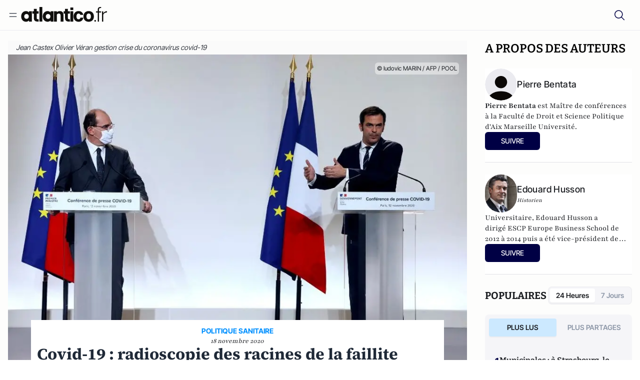

--- FILE ---
content_type: text/html;charset=utf-8
request_url: https://www.atlantico.fr/article/decryptage/covid-19--radioscopie-des-racines-de-la-faillite-morale-de-l-etat-francais-coronavirus-pandemie-absurdistan-europe-allemagne-administration-bureaucratie-france-normes-pierre-bentata-edouard-husson-
body_size: 38069
content:
<!DOCTYPE html><html  lang="fr"><head><meta charset="utf-8"><meta name="viewport" content="width=device-width, initial-scale=1"><script type="importmap">{"imports":{"#entry":"/v3_nuxt/BZbqeRi4.js"}}</script><title>Covid-19 : radioscopie des racines de la faillite morale de l’Etat français | Atlantico.fr</title><link rel="preconnect" href="https://securepubads.g.doubleclick.net"><script src="https://securepubads.g.doubleclick.net/tag/js/gpt.js" async type="532481180354fc1170707fbc-text/javascript"></script><script src="https://bisko.gjirafa.net/web/atlantico-sdk.js" async type="532481180354fc1170707fbc-text/javascript"></script><style>.slide-enter-active[data-v-7fdfb17c],.slide-leave-active[data-v-7fdfb17c]{transition:transform .3s ease}.slide-enter-from[data-v-7fdfb17c],.slide-leave-to[data-v-7fdfb17c]{transform:translate(100%)}.slide-enter-to[data-v-7fdfb17c],.slide-leave-from[data-v-7fdfb17c]{transform:translate(0)}.body[data-v-7fdfb17c]::-webkit-scrollbar{display:none}</style><style>.cursor-grab{cursor:grab;cursor:-webkit-grab}.cursor-grabbing{cursor:grabbing;cursor:-webkit-grabbing}</style><link rel="stylesheet" href="/v3_nuxt/entry.DLzJFLLx.css" crossorigin><link rel="preload" as="image" href="https://atlantico.codexcdn.net/assets/askfPxkJZNLmtRTNA.jpg?width=1070&height=650&quality=75" fetchpriority="high"><link rel="modulepreload" as="script" crossorigin href="/v3_nuxt/BZbqeRi4.js"><link rel="modulepreload" as="script" crossorigin href="/v3_nuxt/BxW3B5t1.js"><link rel="modulepreload" as="script" crossorigin href="/v3_nuxt/FpvFFfhB.js"><link rel="modulepreload" as="script" crossorigin href="/v3_nuxt/4PkBT8V5.js"><link rel="modulepreload" as="script" crossorigin href="/v3_nuxt/CN9sZZFA.js"><link rel="modulepreload" as="script" crossorigin href="/v3_nuxt/Av__j5bX.js"><link rel="modulepreload" as="script" crossorigin href="/v3_nuxt/Bw9yKQzT.js"><link rel="modulepreload" as="script" crossorigin href="/v3_nuxt/QYaigOdy.js"><link rel="modulepreload" as="script" crossorigin href="/v3_nuxt/BLMDDnHx.js"><link rel="modulepreload" as="script" crossorigin href="/v3_nuxt/L3iAslb-.js"><link rel="modulepreload" as="script" crossorigin href="/v3_nuxt/C96V2tip.js"><link rel="modulepreload" as="script" crossorigin href="/v3_nuxt/C4FVESrJ.js"><link rel="modulepreload" as="script" crossorigin href="/v3_nuxt/uzSx3cqy.js"><link rel="modulepreload" as="script" crossorigin href="/v3_nuxt/3SeT1Vam.js"><link rel="modulepreload" as="script" crossorigin href="/v3_nuxt/X8W3tNd1.js"><link rel="modulepreload" as="script" crossorigin href="/v3_nuxt/B7d8D2oU.js"><link rel="modulepreload" as="script" crossorigin href="/v3_nuxt/C5RvVdyP.js"><link rel="modulepreload" as="script" crossorigin href="/v3_nuxt/BacsHAw-.js"><link rel="modulepreload" as="script" crossorigin href="/v3_nuxt/7sJ2nx5a.js"><link rel="modulepreload" as="script" crossorigin href="/v3_nuxt/BzUoR7Xv.js"><link rel="modulepreload" as="script" crossorigin href="/v3_nuxt/Bi-VBjnN.js"><link rel="modulepreload" as="script" crossorigin href="/v3_nuxt/BxYrpI10.js"><link rel="modulepreload" as="script" crossorigin href="/v3_nuxt/D7MU-E8x.js"><link rel="modulepreload" as="script" crossorigin href="/v3_nuxt/BHvsutXG.js"><link rel="modulepreload" as="script" crossorigin href="/v3_nuxt/oHdlFvTK.js"><link rel="modulepreload" as="script" crossorigin href="/v3_nuxt/BKsgDJqI.js"><link rel="modulepreload" as="script" crossorigin href="/v3_nuxt/BxjCqQs9.js"><link rel="modulepreload" as="script" crossorigin href="/v3_nuxt/BT2DZXA9.js"><link rel="modulepreload" as="script" crossorigin href="/v3_nuxt/Dx_geEaF.js"><link rel="modulepreload" as="script" crossorigin href="/v3_nuxt/ChEXVQ3E.js"><link rel="modulepreload" as="script" crossorigin href="/v3_nuxt/toJM70vm.js"><link rel="modulepreload" as="script" crossorigin href="/v3_nuxt/xQP_G4VK.js"><link rel="modulepreload" as="script" crossorigin href="/v3_nuxt/CQW0_ILY.js"><link rel="modulepreload" as="script" crossorigin href="/v3_nuxt/DXpuCQxf.js"><link rel="modulepreload" as="script" crossorigin href="/v3_nuxt/DlAUqK2U.js"><link rel="modulepreload" as="script" crossorigin href="/v3_nuxt/DpcD39X3.js"><link rel="modulepreload" as="script" crossorigin href="/v3_nuxt/BaSDqghC.js"><link rel="preload" as="fetch" fetchpriority="low" crossorigin="anonymous" href="/v3_nuxt/builds/meta/d48be673-76e5-4558-a840-671c689c9d07.json"><script src="https://cdn.tonos.tech/sdk/tonos-script-stg.js?aId=0e0e4cf9b7e54af3a437480933e69d6d&t=web" data-cfasync="false" defer></script><script src="https://www.instagram.com/embed.js" defer type="532481180354fc1170707fbc-text/javascript"></script><link rel="dns-prefetch" href="https://securepubads.g.doubleclick.net"><link rel="prefetch" as="image" type="image/svg+xml" href="/v3_nuxt/error-illustration.DUkv96ME.svg"><link rel="prefetch" as="image" type="image/svg+xml" href="/v3_nuxt/subscribe-img.BwIj5q4I.svg"><link rel="prefetch" as="script" crossorigin href="/v3_nuxt/b8d9pDzF.js"><link rel="prefetch" as="script" crossorigin href="/v3_nuxt/DyACiRn2.js"><link rel="prefetch" as="script" crossorigin href="/v3_nuxt/Cc8dM9_m.js"><link rel="prefetch" as="script" crossorigin href="/v3_nuxt/1zodwqN3.js"><link rel="prefetch" as="script" crossorigin href="/v3_nuxt/Kvs9Xklx.js"><link rel="prefetch" as="script" crossorigin href="/v3_nuxt/BfekSUo5.js"><link rel="prefetch" as="script" crossorigin href="/v3_nuxt/BLavvTx5.js"><link rel="prefetch" as="script" crossorigin href="/v3_nuxt/Ce7U3bse.js"><link rel="prefetch" as="script" crossorigin href="/v3_nuxt/Da-2StI4.js"><link rel="prefetch" as="script" crossorigin href="/v3_nuxt/DheUV6gO.js"><link rel="prefetch" as="script" crossorigin href="/v3_nuxt/DmzSp9fO.js"><link rel="prefetch" as="script" crossorigin href="/v3_nuxt/43cCqK9N.js"><link rel="prefetch" as="script" crossorigin href="/v3_nuxt/CwXhOKif.js"><meta name="robots" content="max-image-preview:large"><link rel="icon" type="image/x-icon" href="/favicon.ico"><link rel="icon" type="image/svg" href="/atlantico-short-logo.svg"><script type="application/ld+json" data-hid="schemaOrganization">
    {
      "@context": "https://schema.org",
      "@type": "NewsMediaOrganization",
      "name": "Atlantico.fr",
      "url": "https://atlantico.fr",
      "slogan": "Êtes-vous prêt à changer d'avis ?",
      "logo": "https://atlantico.codexcdn.net/assets/aseAg7UxDo15736OI.png",
      "sameAs": [
        "https://www.facebook.com/atlantico.franc",
        "https://twitter.com/atlantico_fr",
        "https://www.linkedin.com/company/atlantico/"
      ]
    }
    </script><script type="532481180354fc1170707fbc-text/javascript">
              (function(w,d,s,l,i){w[l]=w[l]||[];w[l].push({'gtm.start':
              new Date().getTime(),event:'gtm.js'});var f=d.getElementsByTagName(s)[0],
              j=d.createElement(s),dl=l!='dataLayer'?'&l='+l:'';j.async=true;j.src=
              'https://www.googletagmanager.com/gtm.js?id='+i+dl;f.parentNode.insertBefore(j,f);
              })(window,document,'script','dataLayer','GTM-K3S7WXR');
              </script><meta name="description" content="Quand un gouvernement en vient à publier des décrets sur l’autorisation des ventes de sapin de Noël ou de chaussettes mais ne parvient toujours pas à mettre en ordre de marche son administration pour gérer les basiques de la maîtrise d’une épidémie (traçage, isolement des cas positifs), c’est que la logique bureaucratique l’emporte sur toute autre considération. Mais comment en sommes-nous arrivés là ?"><meta name="keywords" content="coronavirus,Covid-19,Santé,pandémie,crise,gestion,gouvernement,normes,Allemagne,absurdistan"><meta name="publisher" content="Atlantico"><meta property="og:title" content="Covid-19 : radioscopie des racines de la faillite morale de l’Etat français"><meta property="og:description" content="Quand un gouvernement en vient à publier des décrets sur l’autorisation des ventes de sapin de Noël ou de chaussettes mais ne parvient toujours pas à mettre en ordre de marche son administration pour gérer les basiques de la maîtrise d’une épidémie (traçage, isolement des cas positifs), c’est que la logique bureaucratique l’emporte sur toute autre considération. Mais comment en sommes-nous arrivés là ?"><meta property="og:url" content="https://atlantico.fr/article/decryptage/covid-19--radioscopie-des-racines-de-la-faillite-morale-de-l-etat-francais-coronavirus-pandemie-absurdistan-europe-allemagne-administration-bureaucratie-france-normes-pierre-bentata-edouard-husson-"><meta property="og:image" content="https://atlantico.codexcdn.net/assets/askfPxkJZNLmtRTNA.jpg?width=700&height=500&quality=75"><meta name="og:site_name" content="Atlantico"><meta property="og:type" content="article"><meta property="fb:app_id" content="1093005977806886"><meta name="msapplication-TileColor" content="#2b5797"><meta name="theme-color" content="#00014b"><meta name="apple-itunes-app" content="app-id=1564440160, app-argument=atlanticofr://?xto=AL-1-[iOS_Banner]"><meta name="al:ios:app_store_id" content="1564440160"><meta name="al:ios:app_name" content="Atlantico"><meta name="al:ios:url" content="atlanticofr://?xto=AL-1-[Autres]"><meta name="al:android:app_name" content="Atlantico"><meta name="al:android:package" content="com.talmont.atlantico"><meta name="al:android:url" content="atlanticofr://?xto=AL-1-[Autres]"><meta name="al:web:url" content="https://atlantico.fr"><meta name="apple-mobile-web-app-title" content="Atlantico"><meta name="twitter:app:id:googleplay" content="com.talmont.atlantico"><meta name="twitter:app:name:googleplay" content="Atlantico"><meta name="twitter:app:url:googleplay" content="https://atlantico.fr"><meta name="twitter:app:id:iphone" content="1564440160"><meta name="twitter:app:name:iphone" content="Atlantico .fr"><meta property="twitter:title" content="Covid-19 : radioscopie des racines de la faillite morale de l’Etat français"><meta property="twitter:url" content="https://atlantico.fr/article/decryptage/covid-19--radioscopie-des-racines-de-la-faillite-morale-de-l-etat-francais-coronavirus-pandemie-absurdistan-europe-allemagne-administration-bureaucratie-france-normes-pierre-bentata-edouard-husson-"><meta property="twitter:image" content="https://atlantico.codexcdn.net/assets/askfPxkJZNLmtRTNA.jpg?width=700&height=500&quality=75"><meta property="twitter:description" content="Quand un gouvernement en vient à publier des décrets sur l’autorisation des ventes de sapin de Noël ou de chaussettes mais ne parvient toujours pas à mettre en ordre de marche son administration pour gérer les basiques de la maîtrise d’une épidémie (traçage, isolement des cas positifs), c’est que la logique bureaucratique l’emporte sur toute autre considération. Mais comment en sommes-nous arrivés là ?"><link rel="canonical" href="https://atlantico.fr/article/decryptage/covid-19--radioscopie-des-racines-de-la-faillite-morale-de-l-etat-francais-coronavirus-pandemie-absurdistan-europe-allemagne-administration-bureaucratie-france-normes-pierre-bentata-edouard-husson-"><link rel="mask-icon" href="/safari-pinned-tab.svg" color="#00014b"><link rel="apple-touch-icon" href="/apple-touch-icon.svg" sizes="180x180"><link rel="alternate" type="application/rss+xml" href="https://rss.atlantico.fr" title="Atlantico RSS"><script type="532481180354fc1170707fbc-text/javascript">
        window._taboola = window._taboola || [];
        _taboola.push({unified_id:'', user_type:'other', paywall:false});
        _taboola.push({premium: false});
        _taboola.push({article:'auto'});
        !function (e, f, u, i) {
          if (!document.getElementById(i)){
            e.async = 1;
            e.src = u;
            e.id = i;
            f.parentNode.insertBefore(e, f);
          }
        }(document.createElement('script'),
        document.getElementsByTagName('script')[0],
        '//cdn.taboola.com/libtrc/atlantico-/loader.js',
        'tb_loader_script');
        if(window.performance && typeof window.performance.mark == 'function')
          {window.performance.mark('tbl_ic');}
      </script><meta property="og:image:url" content="https://atlantico.codexcdn.net/assets/askfPxkJZNLmtRTNA.jpg?width=700&height=500&quality=75"><meta property="og:article:published_time" content="2020-11-18T07:43:24.000Z"><meta property="og:article:section" content="Politique"><meta property="twitter:card" content="summary_large_image"><meta property="twitter:site" content="@atlantico_fr"><script type="application/ld+json" data-hid="schemaArticle">
      {
        "@context": "https://schema.org",
        "@type": "NewsArticle",
        "headline": "Covid-19 : radioscopie des racines de la faillite morale de l’Etat français",
        "url": "https://atlantico.fr/article/decryptage/covid-19--radioscopie-des-racines-de-la-faillite-morale-de-l-etat-francais-coronavirus-pandemie-absurdistan-europe-allemagne-administration-bureaucratie-france-normes-pierre-bentata-edouard-husson-",
        "description": "Quand un gouvernement en vient à publier des décrets sur l’autorisation des ventes de sapin de Noël ou de chaussettes mais ne parvient toujours pas à mettre en ordre de marche son administration pour gérer les basiques de la maîtrise d’une épidémie (traçage, isolement des cas positifs), c’est que la logique bureaucratique l’emporte sur toute autre considération. Mais comment en sommes-nous arrivés là ?",
        "articleBody": "Quand un gouvernement en vient à publier des décrets sur l’autorisation des ventes de sapin de Noël ou de chaussettes mais ne parvient toujours pas à mettre en ordre de marche son administration pour gérer les basiques de la maîtrise d’une épidémie (traçage, isolement des cas positifs), c’est que la logique bureaucratique l’emporte sur toute autre considération. Mais comment en sommes-nous arrivés là ?",
        "image": "https://atlantico.codexcdn.net/assets/askfPxkJZNLmtRTNA.jpg?width=700&height=500&quality=75",
        "datePublished": "2020-11-18T07:43:24.000Z",
        "dateCreated": "",
        "dateModified": "",
        "publisher": {
          "@type": "Organization",
          "name": "Atlantico",
          "logo": {
            "@type": "ImageObject",
            "url": "https://atlantico.codexcdn.net/assets/aseAg7UxDo15736OI.png"
          }
        },
        "articleSection": "Politique",
        "keywords": ["Atlantico","coronavirus","Covid-19","Santé","pandémie","crise","gestion","gouvernement","normes","Allemagne","absurdistan"],
        "author": [{
              "@type": "Person",
              "name": "Pierre Bentata",
              "url": "https://atlantico.fr/author/pierre-bentata-2533505"
            },{
              "@type": "Person",
              "name": "Edouard Husson",
              "url": "https://atlantico.fr/author/edouard-husson-2802342"
            }],
        "mainEntityOfPage": "https://atlantico.fr/article/decryptage/covid-19--radioscopie-des-racines-de-la-faillite-morale-de-l-etat-francais-coronavirus-pandemie-absurdistan-europe-allemagne-administration-bureaucratie-france-normes-pierre-bentata-edouard-husson-"
      }
    </script><script type="application/ld+json">{"@context":"https://schema.org","@type":"BreadcrumbList","itemListElement":[{"@type":"ListItem","position":1,"name":"A la une","item":"https://atlantico.fr"},{"@type":"ListItem","position":2,"name":"Décryptages","item":"https://atlantico.fr/explore/decryptages"},{"@type":"ListItem","position":3,"name":"Politique","item":"https://atlantico.fr/explore/decryptages/politique"},{"@type":"ListItem","position":4,"name":"Covid-19 : radioscopie des racines de la faillite morale de l’Etat français | Atlantico.fr","item":"https://atlantico.fr/article/decryptage/covid-19--radioscopie-des-racines-de-la-faillite-morale-de-l-etat-francais-coronavirus-pandemie-absurdistan-europe-allemagne-administration-bureaucratie-france-normes-pierre-bentata-edouard-husson-"}]}</script><script type="532481180354fc1170707fbc-module" src="/v3_nuxt/BZbqeRi4.js" crossorigin></script></head><body  class=""><noscript><iframe src="https://www.googletagmanager.com/ns.html?id=GTM-K3S7WXR"
          height="0" width="0" style="display:none;visibility:hidden"></iframe></noscript><!--teleport start anchor--><!----><!--teleport anchor--><div id="__nuxt"><div><div class="relative bg-[#FDFDFC]"><header class="sticky top-0 z-[9999] border-b border-[#EBEBF0] bg-[#fdfdfc] px-4 py-3 max-container:px-0 print:hidden [@media(min-width:1360px)]:pb-0 [@media(min-width:1361px)]:min-h-[105px]"><nav class="mx-auto flex min-h-9 max-w-[1360px] items-center justify-between"><div class="flex items-center gap-1.5 md:gap-5 [@media(min-width:375px)]:gap-3"><button class="hidden md:flex"><img src="data:image/svg+xml,%3csvg%20width=&#39;20&#39;%20height=&#39;20&#39;%20viewBox=&#39;0%200%2020%2020&#39;%20fill=&#39;none&#39;%20xmlns=&#39;http://www.w3.org/2000/svg&#39;%3e%3cpath%20d=&#39;M3.33334%206.6665H16.6667M3.33334%2013.3332H16.6667&#39;%20stroke=&#39;%23494F5A&#39;%20stroke-width=&#39;1.5&#39;%20stroke-linecap=&#39;round&#39;%20stroke-linejoin=&#39;round&#39;/%3e%3c/svg%3e" alt="Menu icon" width="20" height="20" class="h-5 w-5 cursor-pointer"></button><a href="/" class=""><img src="/logo.svg" width="185" height="32" class="h-[32px] w-[185px]" alt="Atlantico logo"></a></div><div class="flex items-center justify-center gap-2 md:gap-3"><button class="mr-3 hidden md:flex"><img src="data:image/svg+xml,%3csvg%20width=&#39;24&#39;%20height=&#39;24&#39;%20viewBox=&#39;0%200%2024%2024&#39;%20fill=&#39;none&#39;%20xmlns=&#39;http://www.w3.org/2000/svg&#39;%3e%3cpath%20d=&#39;M21.2765%2021.6164L15.6125%2015.9523C16.9735%2014.3183%2017.6522%2012.2225%2017.5074%2010.1009C17.3625%207.97924%2016.4053%205.99512%2014.8348%204.56126C13.2644%203.12741%2011.2016%202.35421%209.07555%202.40253C6.94953%202.45084%204.92397%203.31694%203.42026%204.82065C1.91655%206.32436%201.05045%208.34992%201.00213%2010.4759C0.953823%2012.602%201.72702%2014.6648%203.16087%2016.2352C4.59473%2017.8057%206.57885%2018.7629%208.70048%2018.9078C10.8221%2019.0526%2012.9179%2018.3739%2014.5519%2017.0129L20.216%2022.6769L21.2765%2021.6164ZM2.52654%2010.6769C2.52654%209.34191%202.92243%208.03687%203.66412%206.92684C4.40582%205.8168%205.46003%204.95164%206.69343%204.44075C7.92683%203.92986%209.28403%203.79618%2010.5934%204.05663C11.9028%204.31709%2013.1055%204.95996%2014.0495%205.90396C14.9935%206.84797%2015.6364%208.0507%2015.8968%209.36008C16.1573%2010.6694%2016.0236%2012.0266%2015.5127%2013.26C15.0018%2014.4935%2014.1367%2015.5477%2013.0266%2016.2894C11.9166%2017.0311%2010.6116%2017.4269%209.27654%2017.4269C7.48694%2017.425%205.77121%2016.7132%204.50577%2015.4477C3.24033%2014.1823%202.52853%2012.4665%202.52654%2010.6769Z&#39;%20fill=&#39;%23000044&#39;/%3e%3c/svg%3e" alt="Search icon" width="24" height="24"></button><span></span><button class="flex md:hidden"><img src="data:image/svg+xml,%3csvg%20width=&#39;20&#39;%20height=&#39;20&#39;%20viewBox=&#39;0%200%2020%2020&#39;%20fill=&#39;none&#39;%20xmlns=&#39;http://www.w3.org/2000/svg&#39;%3e%3cpath%20d=&#39;M3.33334%206.6665H16.6667M3.33334%2013.3332H16.6667&#39;%20stroke=&#39;%23494F5A&#39;%20stroke-width=&#39;1.5&#39;%20stroke-linecap=&#39;round&#39;%20stroke-linejoin=&#39;round&#39;/%3e%3c/svg%3e" alt="Menu icon" width="20" height="20" class="h-5 w-5 cursor-pointer"></button></div></nav><div class="mx-auto mt-3 max-w-[1360px] items-end justify-end gap-1 [@media(max-width:1360px)]:hidden [@media(min-width:1361px)]:flex"><div class="flex pb-4"><!--[--><div class="border-r border-[#EBEBF0] px-2 pt-1 last:border-none"><a href="/explore/all/politique" class="px-3 pb-4 pt-1 text-base font-medium uppercase leading-[125%] tracking-[0.02em] text-gray10 hover:border-b-4 hover:border-link-blue hover:bg-[#EBEBF0]">POLITIQUE</a></div><div class="border-r border-[#EBEBF0] px-2 pt-1 last:border-none"><a href="/explore/all/economie" class="px-3 pb-4 pt-1 text-base font-medium uppercase leading-[125%] tracking-[0.02em] text-gray10 hover:border-b-4 hover:border-link-blue hover:bg-[#EBEBF0]">ECONOMIE</a></div><div class="border-r border-[#EBEBF0] px-2 pt-1 last:border-none"><a href="/explore/all/geopolitique" class="px-3 pb-4 pt-1 text-base font-medium uppercase leading-[125%] tracking-[0.02em] text-gray10 hover:border-b-4 hover:border-link-blue hover:bg-[#EBEBF0]">GEOPOLITIQUE</a></div><div class="border-r border-[#EBEBF0] px-2 pt-1 last:border-none"><a href="/explore/all/europe" class="px-3 pb-4 pt-1 text-base font-medium uppercase leading-[125%] tracking-[0.02em] text-gray10 hover:border-b-4 hover:border-link-blue hover:bg-[#EBEBF0]">EUROPE</a></div><div class="border-r border-[#EBEBF0] px-2 pt-1 last:border-none"><a href="/explore/all/societe" class="px-3 pb-4 pt-1 text-base font-medium uppercase leading-[125%] tracking-[0.02em] text-gray10 hover:border-b-4 hover:border-link-blue hover:bg-[#EBEBF0]">SOCIETE</a></div><div class="border-r border-[#EBEBF0] px-2 pt-1 last:border-none"><a href="/explore/all/tech-ia" class="px-3 pb-4 pt-1 text-base font-medium uppercase leading-[125%] tracking-[0.02em] text-gray10 hover:border-b-4 hover:border-link-blue hover:bg-[#EBEBF0]">TECH &amp; IA</a></div><div class="border-r border-[#EBEBF0] px-2 pt-1 last:border-none"><a href="/explore/all/science" class="px-3 pb-4 pt-1 text-base font-medium uppercase leading-[125%] tracking-[0.02em] text-gray10 hover:border-b-4 hover:border-link-blue hover:bg-[#EBEBF0]">SCIENCE</a></div><div class="border-r border-[#EBEBF0] px-2 pt-1 last:border-none"><a href="/explore/all/environnement" class="px-3 pb-4 pt-1 text-base font-medium uppercase leading-[125%] tracking-[0.02em] text-gray10 hover:border-b-4 hover:border-link-blue hover:bg-[#EBEBF0]">ENVIRONNEMENT</a></div><div class="border-r border-[#EBEBF0] px-2 pt-1 last:border-none"><a href="/explore/all/culture" class="px-3 pb-4 pt-1 text-base font-medium uppercase leading-[125%] tracking-[0.02em] text-gray10 hover:border-b-4 hover:border-link-blue hover:bg-[#EBEBF0]">CULTURE</a></div><!--]--></div></div><!----></header><!--teleport start--><!--teleport end--><!----><!----><!----><!--[--><!----><aside class="translate-x-full md:-translate-x-full fixed right-0 top-0 z-[99999] h-full w-full transform overflow-y-auto bg-[#F9FAFB] transition-transform duration-300 ease-in-out sm:max-w-[400px] md:left-0"><div class="sticky top-0 z-10 flex min-h-[57px] items-end justify-between border-b border-[#EBEBF0] bg-[#FDFDFC] px-5 py-1.5 pr-2 [@media(min-width:1361px)]:min-h-[105px] [@media(min-width:1361px)]:py-3"><span class="font-bitter text-2xl font-bold uppercase text-gray10"> Menu </span><div class="block w-fit"><img src="data:image/svg+xml,%3csvg%20width=&#39;13&#39;%20height=&#39;12&#39;%20viewBox=&#39;0%200%2013%2012&#39;%20fill=&#39;none&#39;%20xmlns=&#39;http://www.w3.org/2000/svg&#39;%3e%3cpath%20fill-rule=&#39;evenodd&#39;%20clip-rule=&#39;evenodd&#39;%20d=&#39;M2.89254%209.35355C3.0878%209.54882%203.40439%209.54882%203.59965%209.35355L6.24609%206.70711L8.89254%209.35355C9.0878%209.54882%209.40439%209.54882%209.59965%209.35355C9.79491%209.15829%209.79491%208.84171%209.59965%208.64645L6.9532%206L9.59965%203.35355C9.79491%203.15829%209.79491%202.84171%209.59965%202.64645C9.40439%202.45118%209.0878%202.45118%208.89254%202.64645L6.24609%205.29289L3.59965%202.64645C3.40439%202.45118%203.0878%202.45118%202.89254%202.64645C2.69728%202.84171%202.69728%203.15829%202.89254%203.35355L5.53899%206L2.89254%208.64645C2.69728%208.84171%202.69728%209.15829%202.89254%209.35355Z&#39;%20fill=&#39;%231C1E22&#39;/%3e%3c/svg%3e" alt="Close icon" class="cursor-pointer px-3 py-2" width="46" height="46"></div></div><div class="flex flex-col px-4"><div class="relative mt-6 flex"><img src="data:image/svg+xml,%3csvg%20width=&#39;24&#39;%20height=&#39;24&#39;%20viewBox=&#39;0%200%2024%2024&#39;%20fill=&#39;none&#39;%20xmlns=&#39;http://www.w3.org/2000/svg&#39;%3e%3cpath%20d=&#39;M21.2765%2021.6164L15.6125%2015.9523C16.9735%2014.3183%2017.6522%2012.2225%2017.5074%2010.1009C17.3625%207.97924%2016.4053%205.99512%2014.8348%204.56126C13.2644%203.12741%2011.2016%202.35421%209.07555%202.40253C6.94953%202.45084%204.92397%203.31694%203.42026%204.82065C1.91655%206.32436%201.05045%208.34992%201.00213%2010.4759C0.953823%2012.602%201.72702%2014.6648%203.16087%2016.2352C4.59473%2017.8057%206.57885%2018.7629%208.70048%2018.9078C10.8221%2019.0526%2012.9179%2018.3739%2014.5519%2017.0129L20.216%2022.6769L21.2765%2021.6164ZM2.52654%2010.6769C2.52654%209.34191%202.92243%208.03687%203.66412%206.92684C4.40582%205.8168%205.46003%204.95164%206.69343%204.44075C7.92683%203.92986%209.28403%203.79618%2010.5934%204.05663C11.9028%204.31709%2013.1055%204.95996%2014.0495%205.90396C14.9935%206.84797%2015.6364%208.0507%2015.8968%209.36008C16.1573%2010.6694%2016.0236%2012.0266%2015.5127%2013.26C15.0018%2014.4935%2014.1367%2015.5477%2013.0266%2016.2894C11.9166%2017.0311%2010.6116%2017.4269%209.27654%2017.4269C7.48694%2017.425%205.77121%2016.7132%204.50577%2015.4477C3.24033%2014.1823%202.52853%2012.4665%202.52654%2010.6769Z&#39;%20fill=&#39;%23000044&#39;/%3e%3c/svg%3e" alt="Search icon" width="16" height="16" class="absolute left-4 top-3.5"><input value="" type="text" placeholder="Recherche..." class="w-full rounded border border-[#8E98A83D] bg-white py-[11px] pl-10 text-sm text-gray7 outline-none"></div></div><nav class="flex flex-col p-5"><!----><button style="" class="mt-2 flex h-[40px] justify-center rounded bg-[#E6E6EC] px-3 py-2.5 text-sm font-medium uppercase text-black md:hidden"> Je me connecte </button><!----><span class="mb-2 text-base font-medium uppercase text-gray10"> Categories </span><!--[--><a href="/explore/decryptages" class="border border-[#F6F6F6] bg-white p-3 text-base font-medium text-gray9 hover:bg-gray1 rounded-t-lg">Décryptages</a><a href="/explore/dossiers" class="border border-[#F6F6F6] bg-white p-3 text-base font-medium text-gray9 hover:bg-gray1">Dossiers</a><a href="/explore/rdvs" class="border border-[#F6F6F6] bg-white p-3 text-base font-medium text-gray9 hover:bg-gray1">Rendez-Vous</a><a href="/explore/videos" class="border border-[#F6F6F6] bg-white p-3 text-base font-medium text-gray9 hover:bg-gray1">Vidéos</a><a href="/explore/podcasts" class="border border-[#F6F6F6] bg-white p-3 text-base font-medium text-gray9 hover:bg-gray1">Podcasts</a><!--]--><button class="&#39;border rounded-b-lg&#39;, border-[#F6F6F6] bg-white p-3 text-left text-base font-medium text-gray9 hover:bg-gray1"> Plus Lus </button><div class="mt-9"><span class="text-gray8 mb-2 block text-xs uppercase"> Recevez notre newsletter </span><form class="relative"><input value="" placeholder="Entrez votre email pour recevoir la newsletter" class="w-full rounded border border-gray2 bg-white py-3 pl-4 pr-10 text-sm text-gray7 outline-none pr-12"><button type="submit" class="mt-2 min-h-[42.41px] w-full rounded-[4px] border border-brand9 bg-yellow-btn p-2.5 text-base font-medium uppercase text-brand9"><p>S&#39;inscrire</p></button></form><!----></div><p class="mb-6 mt-2 text-sm text-[#32363E]"> En cliquant sur s&#39;inscrire, vous confirmez que vous acceptez nos <a href="/conditions-generales" class="font-medium text-brand9 underline"> Termes et Conditions </a></p><div class="flex flex-col border-b border-[#E5E5E7] pb-3"><span class="mb-2 text-base font-medium uppercase text-gray10"> Themes </span><!--[--><a href="/explore/all/politique" class="border border-[#F6F6F6] bg-white p-3 text-base font-medium text-gray9 hover:bg-gray1 rounded-t-lg">Politique</a><a href="/explore/all/economie" class="border border-[#F6F6F6] bg-white p-3 text-base font-medium text-gray9 hover:bg-gray1">Economie</a><a href="/explore/all/geopolitique" class="border border-[#F6F6F6] bg-white p-3 text-base font-medium text-gray9 hover:bg-gray1">Géopolitique</a><a href="/explore/all/europe" class="border border-[#F6F6F6] bg-white p-3 text-base font-medium text-gray9 hover:bg-gray1">Europe</a><a href="/explore/all/societe" class="border border-[#F6F6F6] bg-white p-3 text-base font-medium text-gray9 hover:bg-gray1">Société</a><a href="/explore/all/tech-ia" class="border border-[#F6F6F6] bg-white p-3 text-base font-medium text-gray9 hover:bg-gray1">Tech &amp; IA</a><a href="/explore/all/science" class="border border-[#F6F6F6] bg-white p-3 text-base font-medium text-gray9 hover:bg-gray1">Science</a><a href="/explore/all/environnement" class="border border-[#F6F6F6] bg-white p-3 text-base font-medium text-gray9 hover:bg-gray1">Environnement</a><a href="/explore/all/culture" class="border border-[#F6F6F6] bg-white p-3 text-base font-medium text-gray9 hover:bg-gray1 rounded-b-lg">Culture</a><!--]--></div><a href="/about" class="mt-3 flex items-center justify-between gap-1.5 rounded-lg bg-white p-3 text-base font-medium tracking-[0.32px] text-brand9"><div class="flex items-center gap-2"><img src="data:image/svg+xml,%3csvg%20width=&#39;18&#39;%20height=&#39;18&#39;%20viewBox=&#39;0%200%2018%2018&#39;%20fill=&#39;none&#39;%20xmlns=&#39;http://www.w3.org/2000/svg&#39;%3e%3cpath%20d=&#39;M8.94284%2011.9219C10.5556%2011.9219%2011.713%2010.7455%2011.713%209.00006C11.713%207.25449%2010.5556%206.09723%208.94284%206.09723C7.31119%206.09723%206.17275%207.25449%206.17275%209.00006C6.17275%2010.7455%207.31119%2011.9219%208.94284%2011.9219ZM2.54883%208.981C2.54883%205.20526%205.0534%202.625%208.2788%202.625C9.79661%202.625%2011.0489%203.19433%2011.9406%204.16185V2.8337H15.4507V15.1663H11.9406V13.8192C11.0489%2014.8059%209.79661%2015.375%208.2788%2015.375C5.0534%2015.375%202.54883%2012.7758%202.54883%208.981Z&#39;%20fill=&#39;%23100F0D&#39;/%3e%3c/svg%3e" alt="Atlantico logo with letter" width="18" height="18"> Atlantico, c&#39;est qui, c&#39;est quoi ? </div><img src="data:image/svg+xml,%3csvg%20width=&#39;7&#39;%20height=&#39;12&#39;%20viewBox=&#39;0%200%207%2012&#39;%20fill=&#39;none&#39;%20xmlns=&#39;http://www.w3.org/2000/svg&#39;%3e%3cpath%20d=&#39;M5.37468%206.00015C5.37468%206.00951%205.36922%205.92882%205.24935%205.72997C5.13977%205.54819%204.97124%205.32725%204.74968%205.07648C4.30792%204.57658%203.70724%204.01381%203.09033%203.47818C2.4764%202.94513%201.86029%202.45072%201.39681%202.08902C1.16539%201.90841%200.972209%201.7609%200.83773%201.65933C0.770628%201.60865%200.717867%201.56947%200.682294%201.54296C0.664635%201.52979%200.651394%201.51949%200.642418%201.51285C0.637925%201.50952%200.634011%201.50713%200.631838%201.50552C0.630825%201.50477%200.629867%201.50424%200.629397%201.50389V1.50308C0.351496%201.29841%200.292139%200.907798%200.496747%200.62987C0.701417%200.351971%201.09203%200.292618%201.36996%200.49722H1.37077L1.37158%200.498034C1.3723%200.49856%201.37358%200.499542%201.37484%200.500475C1.37746%200.502411%201.38145%200.505074%201.38623%200.508613C1.39614%200.515949%201.41071%200.526453%201.42936%200.540352C1.46699%200.568392%201.52182%200.609932%201.59131%200.662422C1.73026%200.767374%201.92861%200.918353%202.16586%201.1035C2.63981%201.47338%203.27405%201.98215%203.90983%202.53417C4.54256%203.08354%205.19162%203.68799%205.68718%204.24885C5.93436%204.5286%206.15646%204.81282%206.32032%205.08462C6.47376%205.33922%206.62468%205.66153%206.62468%206.00015C6.62468%206.33877%206.47376%206.66107%206.32032%206.91568C6.15646%207.18748%205.93436%207.4717%205.68718%207.75145C5.19162%208.31231%204.54256%208.91677%203.90983%209.46613C3.27392%2010.0183%202.63903%2010.5269%202.16504%2010.8968C1.9279%2011.0819%201.73022%2011.233%201.59131%2011.3379C1.52182%2011.3904%201.46699%2011.4319%201.42936%2011.4599C1.41072%2011.4738%201.39614%2011.4843%201.38623%2011.4917C1.38148%2011.4952%201.37746%2011.4979%201.37484%2011.4998C1.3736%2011.5007%201.3723%2011.5017%201.37158%2011.5023L1.37077%2011.5031H1.36996C1.09202%2011.7077%200.701421%2011.6483%200.496747%2011.3704C0.292119%2011.0925%200.351484%2010.7019%200.629397%2010.4972V10.4964C0.62987%2010.4961%200.630816%2010.4955%200.631838%2010.4948C0.633958%2010.4932%200.637276%2010.4907%200.641604%2010.4875C0.650583%2010.4808%200.664508%2010.4706%200.682294%2010.4573C0.717871%2010.4308%200.770618%2010.3917%200.83773%2010.341C0.97221%2010.2394%201.16539%2010.0919%201.39681%209.91128C1.86026%209.54961%202.47563%209.05512%203.08952%208.52212C3.70655%207.9864%204.30784%207.42381%204.74968%206.92382C4.97124%206.67305%205.13977%206.45211%205.24935%206.27033C5.3692%206.07149%205.37468%205.99081%205.37468%206.00015Z&#39;%20fill=&#39;%23494F5A&#39;/%3e%3c/svg%3e" alt="Arrow right icon" width="16" height="16" class="h-4 w-4"></a><div class="my-3 border-b"></div><ul class="flex flex-wrap gap-4"><!--[--><li><a href="/about" class="text-base font-medium tracking-[0.56px] text-gray9 hover:text-brand12">À propos de nous</a></li><li><a href="/contact" class="text-base font-medium tracking-[0.56px] text-gray9 hover:text-brand12">Nous contacter</a></li><li><a href="/cgv" class="text-base font-medium tracking-[0.56px] text-gray9 hover:text-brand12">CGV</a></li><li><a href="/legal" class="text-base font-medium tracking-[0.56px] text-gray9 hover:text-brand12">Mentions légales</a></li><li><button type="button" class="cursor-pointer text-base font-medium tracking-[0.56px] text-gray9 hover:text-brand12">Gestion de la publicité</button></li><li><button type="button" class="cursor-pointer text-base font-medium tracking-[0.56px] text-gray9 hover:text-brand12">Gestion des cookies</button></li><li><a href="/politique-de-confidentialite" class="text-base font-medium tracking-[0.56px] text-gray9 hover:text-brand12">Politique de confidentialité</a></li><li><a href="/politique-daccessibilite" class="text-base font-medium tracking-[0.56px] text-gray9 hover:text-brand12">Politique d’accessibilité</a></li><li><a href="/politique-relative-aux-cookies" class="text-base font-medium tracking-[0.56px] text-gray9 hover:text-brand12">Politique relative aux cookies</a></li><li><a href="/conditions-generales" class="text-base font-medium tracking-[0.56px] text-gray9 hover:text-brand12">Conditions générales d’utilisation</a></li><!--]--></ul></nav></aside><!--]--><main class="mx-auto w-full max-w-[1360px] px-4 pb-5 pt-0 lg:py-5 max-container:px-0"><!--[--><!--[--><!----><div class="lg:flex lg:w-full lg:justify-between lg:gap-10"><div class="lg:basis-[73.53%] lg:flex lg:min-w-0 lg:flex-col"><div id="tonos-content-id" value="premium-articles"></div><div><div class="relative mb-4 md:mb-6"><div class="-mx-4 flex flex-col md:mx-0 md:w-full"><div class="bg-gray0 px-4 py-1"><p class="line-clamp-2 text-sm italic text-gray9">Jean Castex Olivier Véran gestion crise du coronavirus covid-19</p><!----></div><div class="relative overflow-hidden"><!----><script src="/cdn-cgi/scripts/7d0fa10a/cloudflare-static/rocket-loader.min.js" data-cf-settings="532481180354fc1170707fbc-|49"></script><img onerror="this.setAttribute(&#39;data-error&#39;, 1)" width="1070" height="650" alt="Article cover" loading="eager" data-nuxt-img sizes="(max-width: 640px) 100vw, (max-width: 768px) 50vw, 33vw" srcset="https://atlantico.codexcdn.net/assets/askfPxkJZNLmtRTNA.jpg?width=1070&amp;height=650&amp;quality=75 1w, https://atlantico.codexcdn.net/assets/askfPxkJZNLmtRTNA.jpg?width=1070&amp;height=650&amp;quality=75 2w, https://atlantico.codexcdn.net/assets/askfPxkJZNLmtRTNA.jpg?width=1070&amp;height=650&amp;quality=75 253w, https://atlantico.codexcdn.net/assets/askfPxkJZNLmtRTNA.jpg?width=1070&amp;height=650&amp;quality=75 320w, https://atlantico.codexcdn.net/assets/askfPxkJZNLmtRTNA.jpg?width=1070&amp;height=650&amp;quality=75 506w, https://atlantico.codexcdn.net/assets/askfPxkJZNLmtRTNA.jpg?width=1070&amp;height=650&amp;quality=75 640w" fetchpriority="high" class="relative aspect-[4/3] max-h-[262px] w-full md:max-h-[666px] object-cover" src="https://atlantico.codexcdn.net/assets/askfPxkJZNLmtRTNA.jpg?width=1070&amp;height=650&amp;quality=75"><div class="absolute right-4 top-4 rounded-md bg-[#FAFAFA80] p-1"><p class="text-xs text-gray10"> © ludovic MARIN / AFP / POOL</p></div></div></div><div class="-mt-16 md:-mt-20 relative z-10 mx-auto bg-white p-3 md:max-w-[90%]"><div class="flex flex-col items-center gap-4 text-center"><p class="text-xs font-bold uppercase text-link-blue md:text-sm">POLITIQUE SANITAIRE</p><p class="font-playfair text-sm italic text-gray10">18 novembre 2020</p><div class="flex w-full flex-col gap-1 text-left"><h1 class="font-sourceSerif text-2xl font-bold text-gray-800 md:!text-[32px]">Covid-19 : radioscopie des racines de la faillite morale de l’Etat français</h1><p class="font-sourceSerif text-lg font-normal leading-[1.35] tracking-[0.02em] text-gray10 md:!text-2xl">Quand un gouvernement en vient à publier des décrets sur l’autorisation des ventes de sapin de Noël ou de chaussettes mais ne parvient toujours pas à mettre en ordre de marche son administration pour gérer les basiques de la maîtrise d’une épidémie (traçage, isolement des cas positifs), c’est que la logique bureaucratique l’emporte sur toute autre considération. Mais comment en sommes-nous arrivés là ?</p></div><div class="flex items-center gap-x-2"><div class="flex -space-x-1.5"><!--[--><div><script src="/cdn-cgi/scripts/7d0fa10a/cloudflare-static/rocket-loader.min.js" data-cf-settings="532481180354fc1170707fbc-|49"></script><img onerror="this.setAttribute(&#39;data-error&#39;, 1)" width="20" height="20" alt="Photo of Pierre Bentata" loading="lazy" data-nuxt-img srcset="/_ipx/f_webp&amp;s_20x20/img/default-avatar.svg 1x, /_ipx/f_webp&amp;s_40x40/img/default-avatar.svg 2x" class="aspect-square rounded-full border-[1.5px] border-white bg-gray-200 object-cover" src="/_ipx/f_webp&amp;s_20x20/img/default-avatar.svg"></div><div><script src="/cdn-cgi/scripts/7d0fa10a/cloudflare-static/rocket-loader.min.js" data-cf-settings="532481180354fc1170707fbc-|49"></script><img onerror="this.setAttribute(&#39;data-error&#39;, 1)" width="20" height="20" alt="Photo of Edouard Husson" loading="lazy" data-nuxt-img srcset="https://atlantico.codexcdn.net/assets/astaZBBduOJ9mWdg4.png?width=200&amp;height=200&amp;quality=75 1x, https://atlantico.codexcdn.net/assets/astaZBBduOJ9mWdg4.png?width=200&amp;height=200&amp;quality=75 2x" class="aspect-square rounded-full border-[1.5px] border-white bg-gray-200 object-cover" src="https://atlantico.codexcdn.net/assets/astaZBBduOJ9mWdg4.png?width=200&amp;height=200&amp;quality=75"></div><!--]--></div><div class="flex flex-wrap items-center font-medium text-sm"><!--[--><!--[--><a href="/author/pierre-bentata-2533505" class="group flex cursor-pointer items-center gap-2 md:hover:underline">Pierre Bentata <img src="data:image/svg+xml,%3csvg%20width=&#39;8&#39;%20height=&#39;8&#39;%20viewBox=&#39;0%200%208%208&#39;%20fill=&#39;none&#39;%20xmlns=&#39;http://www.w3.org/2000/svg&#39;%3e%3cpath%20d=&#39;M0.583333%200V1.16667H5.59417L0%206.76083L0.8225%207.58333L6.41667%201.98917V7H7.58333V0H0.583333Z&#39;%20fill=&#39;%231C1E22&#39;/%3e%3c/svg%3e" alt="Go to Pierre Bentata page" width="8" height="8" loading="lazy" class="transition-transform duration-200 ease-in-out group-hover:scale-125"></a><span class="mx-1 font-normal text-gray8"> et </span><!--]--><!--[--><a href="/author/edouard-husson-2802342" class="group flex cursor-pointer items-center gap-2 md:hover:underline">Edouard Husson <img src="data:image/svg+xml,%3csvg%20width=&#39;8&#39;%20height=&#39;8&#39;%20viewBox=&#39;0%200%208%208&#39;%20fill=&#39;none&#39;%20xmlns=&#39;http://www.w3.org/2000/svg&#39;%3e%3cpath%20d=&#39;M0.583333%200V1.16667H5.59417L0%206.76083L0.8225%207.58333L6.41667%201.98917V7H7.58333V0H0.583333Z&#39;%20fill=&#39;%231C1E22&#39;/%3e%3c/svg%3e" alt="Go to Edouard Husson page" width="8" height="8" loading="lazy" class="transition-transform duration-200 ease-in-out group-hover:scale-125"></a><!----><!--]--><!--]--></div></div><!----></div></div></div></div><div><div class="mb-10 md:mb-6"><!--[--><div><div class="flex flex-col-reverse flex-wrap items-center justify-center gap-4 md:flex-row md:border-b md:border-t md:px-3 md:py-6 md:pb-4 lg:justify-between"><div class="w-full flex-wrap items-center justify-between gap-3 md:flex lg:w-auto lg:justify-start"><div class="flex items-center gap-1"><button disabled class="cursor-not-allowed opacity-50 flex items-center gap-2 text-sm font-medium text-gray10"><img src="data:image/svg+xml,%3csvg%20width=&#39;14&#39;%20height=&#39;13&#39;%20viewBox=&#39;0%200%2014%2013&#39;%20fill=&#39;none&#39;%20xmlns=&#39;http://www.w3.org/2000/svg&#39;%3e%3cpath%20fill-rule=&#39;evenodd&#39;%20clip-rule=&#39;evenodd&#39;%20d=&#39;M6.913%201.66797C4.61182%201.66797%202.74634%203.53345%202.74634%205.83464V6.56431C3.60895%206.78633%204.24634%207.56938%204.24634%208.5013V10.5013C4.24634%2011.6059%203.35091%2012.5013%202.24634%2012.5013C1.14177%2012.5013%200.246338%2011.6059%200.246338%2010.5013V8.5013C0.246338%207.56938%200.883724%206.78633%201.74634%206.56431V5.83464C1.74634%202.98116%204.05953%200.667969%206.913%200.667969C9.76648%200.667969%2012.0797%202.98116%2012.0797%205.83464V6.56431C12.9423%206.78633%2013.5797%207.56938%2013.5797%208.5013V10.5013C13.5797%2011.6059%2012.6842%2012.5013%2011.5797%2012.5013C10.4751%2012.5013%209.57967%2011.6059%209.57967%2010.5013V8.5013C9.57967%207.56938%2010.2171%206.78633%2011.0797%206.56431V5.83464C11.0797%203.53345%209.21419%201.66797%206.913%201.66797ZM12.5797%2010.5013V8.5013C12.5797%207.94902%2012.132%207.5013%2011.5797%207.5013C11.0274%207.5013%2010.5797%207.94902%2010.5797%208.5013V10.5013C10.5797%2011.0536%2011.0274%2011.5013%2011.5797%2011.5013C12.132%2011.5013%2012.5797%2011.0536%2012.5797%2010.5013ZM3.24634%208.5013V10.5013C3.24634%2011.0536%202.79862%2011.5013%202.24634%2011.5013C1.69405%2011.5013%201.24634%2011.0536%201.24634%2010.5013V8.5013C1.24634%207.94902%201.69405%207.5013%202.24634%207.5013C2.79862%207.5013%203.24634%207.94902%203.24634%208.5013Z&#39;%20fill=&#39;black&#39;/%3e%3c/svg%3e" alt="Play icon" width="20" height="20"><span>Écoutez cet article</span></button><span class="text-sm text-gray8">0:00min </span></div><button class="after:content-[&#39;Lecture_normale&#39;] relative hidden h-9 w-9 items-center justify-center rounded-full border border-solid border-gray-200 p-2 after:absolute after:left-1/2 after:top-full after:mt-1 after:-translate-x-1/2 after:whitespace-nowrap after:rounded-md after:bg-[#4B4B5F] after:px-2 after:py-1 after:text-sm after:text-white after:opacity-0 after:transition hover:after:opacity-100 md:flex"><img src="data:image/svg+xml,%3csvg%20width=&#39;20&#39;%20height=&#39;21&#39;%20viewBox=&#39;0%200%2020%2021&#39;%20fill=&#39;none&#39;%20xmlns=&#39;http://www.w3.org/2000/svg&#39;%3e%3cpath%20d=&#39;M17.9534%209.871C18.2067%2010.2262%2018.3334%2010.4039%2018.3334%2010.6668C18.3334%2010.9297%2018.2067%2011.1074%2017.9534%2011.4627C16.8149%2013.059%2013.9077%2016.5002%2010%2016.5002C6.09234%2016.5002%203.1851%2013.059%202.04672%2011.4627C1.79336%2011.1074%201.66669%2010.9297%201.66669%2010.6668C1.66669%2010.4039%201.79336%2010.2262%202.04672%209.871C3.1851%208.2747%206.09234%204.8335%2010%204.8335C13.9077%204.8335%2016.8149%208.2747%2017.9534%209.871Z&#39;%20stroke=&#39;%231C1E22&#39;%20stroke-width=&#39;1.5&#39;/%3e%3cpath%20d=&#39;M12.5%2010.667C12.5%209.28624%2011.3807%208.16699%2010%208.16699C8.61925%208.16699%207.5%209.28624%207.5%2010.667C7.5%2012.0477%208.61925%2013.167%2010%2013.167C11.3807%2013.167%2012.5%2012.0477%2012.5%2010.667Z&#39;%20stroke=&#39;%231C1E22&#39;%20stroke-width=&#39;1.5&#39;/%3e%3c/svg%3e" alt="Zen reading icon" width="20" height="20"></button><div style="" class="hidden max-h-9 items-center rounded-full border border-gray2 md:flex"><button class="rounded-l-full px-4 py-2 hover:bg-gray-100 disabled:opacity-50"><span class="text-sm font-semibold text-gray10">Aa</span></button><div class="border-l border-r border-gray2 px-5 py-1.5"><span class="text-base font-semibold tabular-nums text-gray10">100%</span></div><button class="rounded-r-full px-4 py-2 hover:bg-gray-100 disabled:opacity-50"><span class="text-lg font-semibold text-gray10">Aa</span></button></div></div><div class="flex w-full items-center gap-2 lg:w-auto"><button class="flex w-full items-center justify-center gap-1.5 rounded-full bg-blueLight px-4 py-1.5 text-xs uppercase text-brand9 md:text-sm lg:w-auto xl:px-12"><img src="data:image/svg+xml,%3csvg%20width=&#39;15&#39;%20height=&#39;15&#39;%20viewBox=&#39;0%200%2015%2015&#39;%20fill=&#39;none&#39;%20xmlns=&#39;http://www.w3.org/2000/svg&#39;%3e%3cpath%20d=&#39;M6.75846%209.2522V3.06453C6.48778%203.34046%206.17919%203.68304%205.90226%204.00334C5.70057%204.23662%205.52045%204.45132%205.39071%204.60775C5.32588%204.68591%205.27387%204.74964%205.23804%204.79346C5.22019%204.81528%205.20631%204.83216%205.19702%204.84359C5.19237%204.84931%205.18852%204.85382%205.1862%204.85669C5.1852%204.85792%205.18445%204.85888%205.18392%204.85954L5.18335%204.86068C5.03145%205.04858%204.75545%205.07752%204.56755%204.92562C4.37976%204.77369%204.35073%204.49824%204.50261%204.31038V4.30981L4.50374%204.30925C4.50442%204.30841%204.50531%204.30684%204.50659%204.30526C4.50916%204.3021%204.51317%204.29751%204.51799%204.29159C4.52779%204.27952%204.5423%204.2617%204.56071%204.23918C4.59767%204.19398%204.65121%204.12868%204.71737%204.04891C4.8498%203.88924%205.03381%203.66968%205.24032%203.43083C5.64691%202.96056%206.16277%202.38917%206.54256%202.06079C6.72886%201.89972%206.96222%201.80459%207.21419%201.81527C7.43862%201.82479%207.64312%201.91699%207.80949%202.06079H7.81006C8.18969%202.3892%208.70519%202.96066%209.11174%203.43083C9.31824%203.66965%209.50225%203.88926%209.63468%204.04891C9.70086%204.12868%209.75438%204.19398%209.79134%204.23918C9.80977%204.26171%209.82426%204.27952%209.83407%204.29159C9.8389%204.29753%209.8429%204.30209%209.84546%204.30526C9.84674%204.30684%209.84763%204.30841%209.84831%204.30925L9.84945%204.30981V4.31038C10.0013%204.49824%209.97231%204.77368%209.78451%204.92562C9.59665%205.07752%209.32121%205.04848%209.16927%204.86068L9.16813%204.85954C9.16759%204.85887%209.16684%204.85791%209.16585%204.85669C9.16355%204.85385%209.16019%204.84924%209.1556%204.84359C9.1463%204.83215%209.13193%204.81536%209.11401%204.79346C9.07818%204.74964%209.02617%204.6859%208.96135%204.60775C8.8316%204.45134%208.65147%204.23659%208.44979%204.00334C8.18639%203.69871%207.89418%203.37409%207.63346%203.10555V9.2522C7.63346%209.49373%207.43746%209.68955%207.19596%209.6897C6.95434%209.6897%206.75847%209.49382%206.75846%209.2522Z&#39;%20fill=&#39;%23000044&#39;/%3e%3cpath%20d=&#39;M2.07715%209.83464V9.2513C2.07715%208.85016%202.07657%208.52295%202.09823%208.25781C2.12031%207.98758%202.16781%207.74348%202.28394%207.51555C2.4657%207.15889%202.75561%206.869%203.11222%206.68726C3.34016%206.57111%203.58426%206.52363%203.85449%206.50155C4.11962%206.47988%204.44683%206.48047%204.84798%206.48047C5.08961%206.48047%205.28548%206.67635%205.28548%206.91797C5.28548%207.15959%205.08961%207.35547%204.84798%207.35547C4.43239%207.35547%204.14693%207.35562%203.9257%207.3737C3.70962%207.39136%203.59329%207.42375%203.50928%207.46655C3.31728%207.56443%203.16108%207.72064%203.06323%207.9126C3.02042%207.99662%202.98804%208.11293%202.97038%208.32902C2.9523%208.55026%202.95215%208.83572%202.95215%209.2513V9.83464C2.95215%2010.5345%202.95315%2011.0155%203.00171%2011.3767C3.04858%2011.7252%203.13251%2011.896%203.25122%2012.0147C3.36993%2012.1334%203.54075%2012.2174%203.88924%2012.2642C4.25044%2012.3128%204.73148%2012.3138%205.43132%2012.3138H8.93132C9.63114%2012.3138%2010.1122%2012.3128%2010.4734%2012.2642C10.8219%2012.2174%2010.9927%2012.1334%2011.1114%2012.0147C11.2301%2011.896%2011.3141%2011.7252%2011.3609%2011.3767C11.4095%2011.0155%2011.4105%2010.5345%2011.4105%209.83464V9.2513C11.4105%208.83572%2011.4103%208.55026%2011.3923%208.32902C11.3746%208.11294%2011.3422%207.99662%2011.2994%207.9126C11.2015%207.72061%2011.0453%207.56442%2010.8534%207.46655C10.7693%207.42374%2010.653%207.39136%2010.4369%207.3737C10.2157%207.35562%209.93023%207.35547%209.51465%207.35547C9.27303%207.35547%209.07715%207.15959%209.07715%206.91797C9.07715%206.67635%209.27303%206.48047%209.51465%206.48047C9.91579%206.48047%2010.243%206.47988%2010.5081%206.50155C10.7784%206.52363%2011.0225%206.57112%2011.2504%206.68726C11.607%206.86901%2011.8969%207.1589%2012.0787%207.51555C12.1948%207.74348%2012.2423%207.98758%2012.2644%208.25781C12.2861%208.52295%2012.2855%208.85016%2012.2855%209.2513V9.83464C12.2855%2010.5096%2012.2861%2011.0599%2012.2279%2011.4929C12.168%2011.9386%2012.0384%2012.325%2011.7301%2012.6334C11.4216%2012.9418%2011.0352%2013.0714%2010.5896%2013.1313C10.1566%2013.1895%209.60633%2013.1888%208.93132%2013.1888H5.43132C4.7563%2013.1888%204.20606%2013.1895%203.77303%2013.1313C3.3274%2013.0714%202.94098%2012.9418%202.63257%2012.6334C2.32418%2012.325%202.1946%2011.9386%202.13469%2011.4929C2.07648%2011.0599%202.07715%2010.5096%202.07715%209.83464Z&#39;%20fill=&#39;%23000044&#39;/%3e%3c/svg%3e" alt="Share icon" width="20" height="20"> Partager </button><button class="flex w-full items-center justify-center gap-1.5 rounded-full bg-blueLight px-4 py-1.5 text-xs uppercase text-brand9 disabled:cursor-not-allowed disabled:opacity-50 md:text-sm lg:w-auto xl:px-12"><svg width="20" height="21" viewBox="0 0 20 21" xmlns="http://www.w3.org/2000/svg" fill="currentColor"><path fill-rule="evenodd" clip-rule="evenodd" d="M4.58333 17.3337L8.25 14.5837C9.28703 13.8059 10.713 13.8059 11.75 14.5837L15.4167 17.3337L15.4167 5.66699C15.4167 4.97664 14.857 4.41699 14.1667 4.41699L5.83333 4.41699C5.14297 4.41699 4.58333 4.97664 4.58333 5.66699L4.58333 17.3337ZM3.33333 18.167L3.33333 5.66699C3.33333 4.28628 4.45262 3.16699 5.83333 3.16699L14.1667 3.16699C15.5474 3.16699 16.6667 4.28628 16.6667 5.66699L16.6667 18.167C16.6667 18.8537 15.8827 19.2457 15.3333 18.8337L11 15.5837C10.4074 15.1392 9.59259 15.1392 9 15.5837L4.66666 18.8337C4.1173 19.2457 3.33333 18.8537 3.33333 18.167Z"></path></svg><span> Classer </span></button></div></div><div class="shadow-t-lg fixed bottom-0 left-0 z-20 w-full border-t border-gray-200 bg-white p-3 md:hidden"><div class="flex w-full items-center justify-between px-2"><div class="flex max-h-6 items-center justify-center"><div class="flex items-center text-center"><button class="py-2 disabled:opacity-50"><span class="text-sm font-semibold text-gray-800">Aa</span></button><div class="px-5 py-1.5"><span class="text-base font-semibold tabular-nums text-gray-800">100%</span></div><button class="py-2 disabled:opacity-50"><span class="text-lg font-semibold text-gray-800">Aa</span></button></div></div><div class="flex items-center gap-4"><button><img src="data:image/svg+xml,%3csvg%20width=&#39;20&#39;%20height=&#39;21&#39;%20viewBox=&#39;0%200%2020%2021&#39;%20fill=&#39;none&#39;%20xmlns=&#39;http://www.w3.org/2000/svg&#39;%3e%3cpath%20d=&#39;M17.9534%209.871C18.2067%2010.2262%2018.3334%2010.4039%2018.3334%2010.6668C18.3334%2010.9297%2018.2067%2011.1074%2017.9534%2011.4627C16.8149%2013.059%2013.9077%2016.5002%2010%2016.5002C6.09234%2016.5002%203.1851%2013.059%202.04672%2011.4627C1.79336%2011.1074%201.66669%2010.9297%201.66669%2010.6668C1.66669%2010.4039%201.79336%2010.2262%202.04672%209.871C3.1851%208.2747%206.09234%204.8335%2010%204.8335C13.9077%204.8335%2016.8149%208.2747%2017.9534%209.871Z&#39;%20stroke=&#39;%231C1E22&#39;%20stroke-width=&#39;1.5&#39;/%3e%3cpath%20d=&#39;M12.5%2010.667C12.5%209.28624%2011.3807%208.16699%2010%208.16699C8.61925%208.16699%207.5%209.28624%207.5%2010.667C7.5%2012.0477%208.61925%2013.167%2010%2013.167C11.3807%2013.167%2012.5%2012.0477%2012.5%2010.667Z&#39;%20stroke=&#39;%231C1E22&#39;%20stroke-width=&#39;1.5&#39;/%3e%3c/svg%3e" alt="Zen reading icon" width="22" height="22"><!----></button><button><img src="data:image/svg+xml,%3csvg%20width=&#39;15&#39;%20height=&#39;15&#39;%20viewBox=&#39;0%200%2015%2015&#39;%20fill=&#39;none&#39;%20xmlns=&#39;http://www.w3.org/2000/svg&#39;%3e%3cpath%20d=&#39;M6.75846%209.2522V3.06453C6.48778%203.34046%206.17919%203.68304%205.90226%204.00334C5.70057%204.23662%205.52045%204.45132%205.39071%204.60775C5.32588%204.68591%205.27387%204.74964%205.23804%204.79346C5.22019%204.81528%205.20631%204.83216%205.19702%204.84359C5.19237%204.84931%205.18852%204.85382%205.1862%204.85669C5.1852%204.85792%205.18445%204.85888%205.18392%204.85954L5.18335%204.86068C5.03145%205.04858%204.75545%205.07752%204.56755%204.92562C4.37976%204.77369%204.35073%204.49824%204.50261%204.31038V4.30981L4.50374%204.30925C4.50442%204.30841%204.50531%204.30684%204.50659%204.30526C4.50916%204.3021%204.51317%204.29751%204.51799%204.29159C4.52779%204.27952%204.5423%204.2617%204.56071%204.23918C4.59767%204.19398%204.65121%204.12868%204.71737%204.04891C4.8498%203.88924%205.03381%203.66968%205.24032%203.43083C5.64691%202.96056%206.16277%202.38917%206.54256%202.06079C6.72886%201.89972%206.96222%201.80459%207.21419%201.81527C7.43862%201.82479%207.64312%201.91699%207.80949%202.06079H7.81006C8.18969%202.3892%208.70519%202.96066%209.11174%203.43083C9.31824%203.66965%209.50225%203.88926%209.63468%204.04891C9.70086%204.12868%209.75438%204.19398%209.79134%204.23918C9.80977%204.26171%209.82426%204.27952%209.83407%204.29159C9.8389%204.29753%209.8429%204.30209%209.84546%204.30526C9.84674%204.30684%209.84763%204.30841%209.84831%204.30925L9.84945%204.30981V4.31038C10.0013%204.49824%209.97231%204.77368%209.78451%204.92562C9.59665%205.07752%209.32121%205.04848%209.16927%204.86068L9.16813%204.85954C9.16759%204.85887%209.16684%204.85791%209.16585%204.85669C9.16355%204.85385%209.16019%204.84924%209.1556%204.84359C9.1463%204.83215%209.13193%204.81536%209.11401%204.79346C9.07818%204.74964%209.02617%204.6859%208.96135%204.60775C8.8316%204.45134%208.65147%204.23659%208.44979%204.00334C8.18639%203.69871%207.89418%203.37409%207.63346%203.10555V9.2522C7.63346%209.49373%207.43746%209.68955%207.19596%209.6897C6.95434%209.6897%206.75847%209.49382%206.75846%209.2522Z&#39;%20fill=&#39;%23000044&#39;/%3e%3cpath%20d=&#39;M2.07715%209.83464V9.2513C2.07715%208.85016%202.07657%208.52295%202.09823%208.25781C2.12031%207.98758%202.16781%207.74348%202.28394%207.51555C2.4657%207.15889%202.75561%206.869%203.11222%206.68726C3.34016%206.57111%203.58426%206.52363%203.85449%206.50155C4.11962%206.47988%204.44683%206.48047%204.84798%206.48047C5.08961%206.48047%205.28548%206.67635%205.28548%206.91797C5.28548%207.15959%205.08961%207.35547%204.84798%207.35547C4.43239%207.35547%204.14693%207.35562%203.9257%207.3737C3.70962%207.39136%203.59329%207.42375%203.50928%207.46655C3.31728%207.56443%203.16108%207.72064%203.06323%207.9126C3.02042%207.99662%202.98804%208.11293%202.97038%208.32902C2.9523%208.55026%202.95215%208.83572%202.95215%209.2513V9.83464C2.95215%2010.5345%202.95315%2011.0155%203.00171%2011.3767C3.04858%2011.7252%203.13251%2011.896%203.25122%2012.0147C3.36993%2012.1334%203.54075%2012.2174%203.88924%2012.2642C4.25044%2012.3128%204.73148%2012.3138%205.43132%2012.3138H8.93132C9.63114%2012.3138%2010.1122%2012.3128%2010.4734%2012.2642C10.8219%2012.2174%2010.9927%2012.1334%2011.1114%2012.0147C11.2301%2011.896%2011.3141%2011.7252%2011.3609%2011.3767C11.4095%2011.0155%2011.4105%2010.5345%2011.4105%209.83464V9.2513C11.4105%208.83572%2011.4103%208.55026%2011.3923%208.32902C11.3746%208.11294%2011.3422%207.99662%2011.2994%207.9126C11.2015%207.72061%2011.0453%207.56442%2010.8534%207.46655C10.7693%207.42374%2010.653%207.39136%2010.4369%207.3737C10.2157%207.35562%209.93023%207.35547%209.51465%207.35547C9.27303%207.35547%209.07715%207.15959%209.07715%206.91797C9.07715%206.67635%209.27303%206.48047%209.51465%206.48047C9.91579%206.48047%2010.243%206.47988%2010.5081%206.50155C10.7784%206.52363%2011.0225%206.57112%2011.2504%206.68726C11.607%206.86901%2011.8969%207.1589%2012.0787%207.51555C12.1948%207.74348%2012.2423%207.98758%2012.2644%208.25781C12.2861%208.52295%2012.2855%208.85016%2012.2855%209.2513V9.83464C12.2855%2010.5096%2012.2861%2011.0599%2012.2279%2011.4929C12.168%2011.9386%2012.0384%2012.325%2011.7301%2012.6334C11.4216%2012.9418%2011.0352%2013.0714%2010.5896%2013.1313C10.1566%2013.1895%209.60633%2013.1888%208.93132%2013.1888H5.43132C4.7563%2013.1888%204.20606%2013.1895%203.77303%2013.1313C3.3274%2013.0714%202.94098%2012.9418%202.63257%2012.6334C2.32418%2012.325%202.1946%2011.9386%202.13469%2011.4929C2.07648%2011.0599%202.07715%2010.5096%202.07715%209.83464Z&#39;%20fill=&#39;%23000044&#39;/%3e%3c/svg%3e" alt="Zen reading icon" width="22" height="22"></button><button class=""><svg width="20" height="21" viewBox="0 0 20 21" xmlns="http://www.w3.org/2000/svg" fill="currentColor"><path fill-rule="evenodd" clip-rule="evenodd" d="M4.58333 17.3337L8.25 14.5837C9.28703 13.8059 10.713 13.8059 11.75 14.5837L15.4167 17.3337L15.4167 5.66699C15.4167 4.97664 14.857 4.41699 14.1667 4.41699L5.83333 4.41699C5.14297 4.41699 4.58333 4.97664 4.58333 5.66699L4.58333 17.3337ZM3.33333 18.167L3.33333 5.66699C3.33333 4.28628 4.45262 3.16699 5.83333 3.16699L14.1667 3.16699C15.5474 3.16699 16.6667 4.28628 16.6667 5.66699L16.6667 18.167C16.6667 18.8537 15.8827 19.2457 15.3333 18.8337L11 15.5837C10.4074 15.1392 9.59259 15.1392 9 15.5837L4.66666 18.8337C4.1173 19.2457 3.33333 18.8537 3.33333 18.167Z"></path></svg><!----></button></div></div></div></div><!----><!--]--></div><span></span><!----><div style="" class="tonos-offer"><!----><!----><!----></div><div class="font-sans"><!----><div class="mb-6"><h3 class="mb-1 text-base font-bold text-gray10">MOTS-CLES</h3><!--[--><a href="/explore/tag/coronavirus" class="font-playfair text-lg text-gray10">coronavirus , </a><a href="/explore/tag/covid-19" class="font-playfair text-lg text-gray10">Covid-19 , </a><a href="/explore/tag/sante" class="font-playfair text-lg text-gray10">Santé , </a><a href="/explore/tag/pandemie" class="font-playfair text-lg text-gray10">pandémie , </a><a href="/explore/tag/crise" class="font-playfair text-lg text-gray10">crise , </a><a href="/explore/tag/gestion" class="font-playfair text-lg text-gray10">gestion , </a><a href="/explore/tag/gouvernement" class="font-playfair text-lg text-gray10">gouvernement , </a><a href="/explore/tag/normes" class="font-playfair text-lg text-gray10">normes , </a><a href="/explore/tag/allemagne" class="font-playfair text-lg text-gray10">Allemagne , </a><a href="/explore/tag/absurdistan" class="font-playfair text-lg text-gray10">absurdistan </a><!--]--></div><div class="mb-6"><h3 class="mb-1 text-base font-bold uppercase text-gray10"> THEMATIQUES </h3><span class="font-playfair text-lg text-gray10"><a href="/explore/decryptages/politique" class="">Politique</a></span></div></div></div><div class="my-8 lg:hidden"><div class="mb-6 font-bitter text-2xl font-semibold uppercase"> A PROPOS DES AUTEURS </div><!--[--><div class="mb-6 flex min-h-24 flex-col justify-center gap-2 border-b border-gray2 bg-white pb-6"><div class="flex flex-row gap-3"><script src="/cdn-cgi/scripts/7d0fa10a/cloudflare-static/rocket-loader.min.js" data-cf-settings="532481180354fc1170707fbc-|49"></script><img onerror="this.setAttribute(&#39;data-error&#39;, 1)" width="64" height="64" alt="Pierre Bentata image" loading="eager" data-nuxt-img srcset="/_ipx/s_64x64/img/default-avatar.svg 1x, /_ipx/s_128x128/img/default-avatar.svg 2x" class="aspect-square rounded-full object-cover" src="/_ipx/s_64x64/img/default-avatar.svg"><div class="flex flex-col justify-center gap-1 text-gray10"><a href="/author/pierre-bentata-2533505" class="font-sans text-lg font-medium tracking-[0.02em]">Pierre Bentata</a><!----></div></div><div><div class="line-clamp-3 font-playfair text-base font-normal leading-[1.35] tracking-[0em] text-gray10"><p><strong>Pierre Bentata</strong> est Ma&icirc;tre de conf&eacute;rences &agrave; la Facult&eacute; de Droit et Science Politique d'Aix Marseille Universit&eacute;.&nbsp;</p></div></div><button class="w-fit rounded-md px-2 py-2 text-sm font-medium uppercase transition-colors duration-150 focus:outline-none focus:ring-2 focus:ring-offset-2 disabled:cursor-not-allowed disabled:opacity-50 w-fit bg-brand9 text-white px-8 py-1.5"><span>Suivre</span></button></div><div class="mb-6 flex min-h-24 flex-col justify-center gap-2 border-b border-gray2 bg-white pb-6"><div class="flex flex-row gap-3"><script src="/cdn-cgi/scripts/7d0fa10a/cloudflare-static/rocket-loader.min.js" data-cf-settings="532481180354fc1170707fbc-|49"></script><img onerror="this.setAttribute(&#39;data-error&#39;, 1)" width="64" height="64" alt="Edouard Husson image" loading="eager" data-nuxt-img srcset="https://atlantico.codexcdn.net/assets/astaZBBduOJ9mWdg4.png?width=200&amp;height=200&amp;quality=75 1x, https://atlantico.codexcdn.net/assets/astaZBBduOJ9mWdg4.png?width=200&amp;height=200&amp;quality=75 2x" class="aspect-square rounded-full object-cover" src="https://atlantico.codexcdn.net/assets/astaZBBduOJ9mWdg4.png?width=200&amp;height=200&amp;quality=75"><div class="flex flex-col justify-center gap-1 text-gray10"><a href="/author/edouard-husson-2802342" class="font-sans text-lg font-medium tracking-[0.02em]">Edouard Husson</a><div class="font-playfair text-xs italic tracking-[0em]">Historien</div></div></div><div><div class="line-clamp-3 font-playfair text-base font-normal leading-[1.35] tracking-[0em] text-gray10"><p class="lettrine"><span style="font-size: 16px;">Universitaire, Edouard Husson a dirigé&nbsp;</span><a href="http://www.escpeurope.eu" style="font-size: 16px;">ESCP Europe Business School</a><span style="font-size: 16px;">&nbsp;de 2012 à 2014</span><span style="font-size: 16px;">&nbsp;puis a été vice-président de l’Université Paris Sciences &amp; Lettres (</span><a href="http://www.psl.eu" style="font-size: 16px;">PSL</a><span style="font-size: 16px;">). Il est actuellement professeur à l’Institut Franco-Allemand d’Etudes Européennes (à l’Université de Cergy-Pontoise). Spécialiste de l’histoire de l’Allemagne et de l’Europe, il travaille en particulier sur la modernisation politique des sociétés depuis la Révolution française. Il est l’auteur d’ouvrages et de nombreux articles sur l’histoire de l’Allemagne depuis la Révolution française, l’histoire des mondialisations, l’histoire de la monnaie, l’histoire du nazisme et des autres violences de masse au XXème siècle&nbsp; ou l’histoire des relations internationales et des conflits contemporains. Il écrit en ce moment une biographie de Benjamin Disraëli.&nbsp;</span></p>
</div></div><button class="w-fit rounded-md px-2 py-2 text-sm font-medium uppercase transition-colors duration-150 focus:outline-none focus:ring-2 focus:ring-offset-2 disabled:cursor-not-allowed disabled:opacity-50 w-fit bg-brand9 text-white px-8 py-1.5"><span>Suivre</span></button></div><!--]--><div class="mt-8"><div><div class="mb-5 flex flex-wrap items-center justify-between"><div class="flex flex-wrap items-center gap-4 md:flex-nowrap"><h2 class="font-bitter text-xl font-bold uppercase !leading-9 text-gray10"> Populaires </h2><!----></div><div class="flex items-center rounded-[8px] bg-[#F5F5F8] p-1 text-sm shadow-[inset_0px_0px_2px_1px_#0000000A]"><button class="rounded px-3 py-1 font-semibold bg-white text-gray10 shadow-[0px_2px_2px_0px_#0000000A]"> 24 Heures </button><button class="rounded px-3 py-1 font-semibold bg-transparent text-[#8E98A8]"> 7 Jours </button></div></div><div class="rounded-[8px] bg-[#F5F5F8] p-2"><div class="mb-4 grid grid-cols-2 items-center gap-2 text-sm lg:grid-cols-1 xl:grid-cols-2"><button class="rounded-[4px] py-2 font-semibold text-gray10 bg-blueLight shadow-[0px_2px_2px_0px_#0000000A]"> PLUS LUS </button><button class="rounded-[4px] py-2 font-semibold text-gray10 bg-transparent !text-[#8E98A8]"> PLUS PARTAGES </button></div><div class="cursor-grab"><!--[--><div class="hover:bg-[#0000440A] focus:bg-[#0000440A]"><div class="items-start gap-4 border-b border-gray2 py-5 lg:px-3 flex"><span class="cursor-pointer font-bitter text-xl font-bold text-brand9">1</span><a href="/article/rdv/municipales-a-strasbourg-le-mamdani-miniature-cem-yoldas-veut-depasser-lfi-par-la-gauche-hugues-serraf" class="line-clamp-5 font-bitter text-base font-semibold text-gray10">Municipales : à Strasbourg, le Mamdani miniature Cem Yoldas veut dépasser LFI par la gauche</a></div><!----></div><div class="hover:bg-[#0000440A] focus:bg-[#0000440A]"><div class="items-start gap-4 border-b border-gray2 py-5 lg:px-3 flex"><span class="cursor-pointer font-bitter text-xl font-bold text-brand9">2</span><a href="/article/decryptage/mais-comment-font-les-pays-ou-les-seniors-travaillent-bien-plus-quen-france-sans-se-sentir-exploites-caroline-diard-francois-facchini" class="line-clamp-5 font-bitter text-base font-semibold text-gray10">Mais comment font les pays où les seniors travaillent bien plus qu’en France SANS se sentir exploités ?</a></div><!----></div><div class="hover:bg-[#0000440A] focus:bg-[#0000440A]"><div class="items-start gap-4 border-b border-gray2 py-5 lg:px-3 flex"><span class="cursor-pointer font-bitter text-xl font-bold text-brand9">3</span><a href="/article/decryptage/pas-de-lien-entre-immigration-et-delinquance-les-10-etudes-qui-prouvent-que-france-2-ment-aurelien-marq" class="line-clamp-5 font-bitter text-base font-semibold text-gray10">Pas de lien entre immigration et délinquance ? Les 10 études qui prouvent que France 2 ment</a></div><!----></div><div class="hover:bg-[#0000440A] focus:bg-[#0000440A]"><div class="items-start gap-4 border-b border-gray2 py-5 lg:px-3 flex"><span class="cursor-pointer font-bitter text-xl font-bold text-brand9">4</span><a href="/article/decryptage/choose-france-des-efforts-derisoires-au-regard-de-limpact-du-rouleau-compresseur-chinois-sur-linnovation-industrielle-dans-le-monde-olivier-lluansi" class="line-clamp-5 font-bitter text-base font-semibold text-gray10">Choose France : des efforts dérisoires au regard de l’impact du rouleau compresseur chinois sur l’innovation industrielle dans le monde </a></div><!----></div><div class="hover:bg-[#0000440A] focus:bg-[#0000440A]"><div class="items-start gap-4 border-b border-gray2 py-5 lg:px-3 flex"><span class="cursor-pointer font-bitter text-xl font-bold text-brand9">5</span><a href="/article/decryptage/des-jeunes-musulmans-entre-tentation-islamiste-et-forte-reaffirmation-identitaire-guylain-chevrier" class="line-clamp-5 font-bitter text-base font-semibold text-gray10">Des jeunes musulmans entre tentation islamiste et forte réaffirmation identitaire</a></div><!----></div><div class="hover:bg-[#0000440A] focus:bg-[#0000440A]"><div class="items-start gap-4 border-b border-gray2 py-5 lg:px-3 flex"><span class="cursor-pointer font-bitter text-xl font-bold text-brand9">6</span><a href="/article/decryptage/lallemagne-face-a-une-forte-hausse-des-cas-de-psychose-apres-la-legalisation-du-cannabis-javier-villamor" class="line-clamp-5 font-bitter text-base font-semibold text-gray10">L’Allemagne face à une forte hausse des cas de psychose après la légalisation du cannabis</a></div><!----></div><div class="hover:bg-[#0000440A] focus:bg-[#0000440A]"><div class="items-start gap-4 border-b border-gray2 py-5 lg:px-3 border-b-0 flex"><span class="cursor-pointer font-bitter text-xl font-bold text-brand9">7</span><a href="/article/decryptage/ce-nouveau-porte-avions-chinois-qui-pourrait-bien-mettre-a-mal-la-domination-navale-occidentale-basil-germond" class="line-clamp-5 font-bitter text-base font-semibold text-gray10">Ce nouveau porte-avions chinois qui pourrait bien mettre à mal la domination navale occidentale</a></div><!----></div><!--]--></div></div></div></div></div><div id="taboola-below-article-thumbnails"></div></div><div class="hidden lg:flex lg:basis-[23.53%] lg:flex-col lg:gap-6"><div><div class="w-full lg:sticky" style="top:24px;"><div class="mb-6 font-bitter text-2xl font-semibold uppercase"> A PROPOS DES AUTEURS </div><!--[--><div class="mb-6 flex min-h-24 flex-col justify-center gap-2 border-b border-gray2 bg-white pb-6"><div class="flex flex-row gap-3"><script src="/cdn-cgi/scripts/7d0fa10a/cloudflare-static/rocket-loader.min.js" data-cf-settings="532481180354fc1170707fbc-|49"></script><img onerror="this.setAttribute(&#39;data-error&#39;, 1)" width="64" height="64" alt="Pierre Bentata image" loading="eager" data-nuxt-img srcset="/_ipx/s_64x64/img/default-avatar.svg 1x, /_ipx/s_128x128/img/default-avatar.svg 2x" class="aspect-square rounded-full object-cover" src="/_ipx/s_64x64/img/default-avatar.svg"><div class="flex flex-col justify-center gap-1 text-gray10"><a href="/author/pierre-bentata-2533505" class="font-sans text-lg font-medium tracking-[0.02em]">Pierre Bentata</a><!----></div></div><div><div class="line-clamp-3 font-playfair text-base font-normal leading-[1.35] tracking-[0em] text-gray10"><p><strong>Pierre Bentata</strong> est Ma&icirc;tre de conf&eacute;rences &agrave; la Facult&eacute; de Droit et Science Politique d'Aix Marseille Universit&eacute;.&nbsp;</p></div></div><button class="w-fit rounded-md px-2 py-2 text-sm font-medium uppercase transition-colors duration-150 focus:outline-none focus:ring-2 focus:ring-offset-2 disabled:cursor-not-allowed disabled:opacity-50 w-fit bg-brand9 text-white px-8 py-1.5"><span>Suivre</span></button></div><div class="mb-6 flex min-h-24 flex-col justify-center gap-2 border-b border-gray2 bg-white pb-6"><div class="flex flex-row gap-3"><script src="/cdn-cgi/scripts/7d0fa10a/cloudflare-static/rocket-loader.min.js" data-cf-settings="532481180354fc1170707fbc-|49"></script><img onerror="this.setAttribute(&#39;data-error&#39;, 1)" width="64" height="64" alt="Edouard Husson image" loading="eager" data-nuxt-img srcset="https://atlantico.codexcdn.net/assets/astaZBBduOJ9mWdg4.png?width=200&amp;height=200&amp;quality=75 1x, https://atlantico.codexcdn.net/assets/astaZBBduOJ9mWdg4.png?width=200&amp;height=200&amp;quality=75 2x" class="aspect-square rounded-full object-cover" src="https://atlantico.codexcdn.net/assets/astaZBBduOJ9mWdg4.png?width=200&amp;height=200&amp;quality=75"><div class="flex flex-col justify-center gap-1 text-gray10"><a href="/author/edouard-husson-2802342" class="font-sans text-lg font-medium tracking-[0.02em]">Edouard Husson</a><div class="font-playfair text-xs italic tracking-[0em]">Historien</div></div></div><div><div class="line-clamp-3 font-playfair text-base font-normal leading-[1.35] tracking-[0em] text-gray10"><p class="lettrine"><span style="font-size: 16px;">Universitaire, Edouard Husson a dirigé&nbsp;</span><a href="http://www.escpeurope.eu" style="font-size: 16px;">ESCP Europe Business School</a><span style="font-size: 16px;">&nbsp;de 2012 à 2014</span><span style="font-size: 16px;">&nbsp;puis a été vice-président de l’Université Paris Sciences &amp; Lettres (</span><a href="http://www.psl.eu" style="font-size: 16px;">PSL</a><span style="font-size: 16px;">). Il est actuellement professeur à l’Institut Franco-Allemand d’Etudes Européennes (à l’Université de Cergy-Pontoise). Spécialiste de l’histoire de l’Allemagne et de l’Europe, il travaille en particulier sur la modernisation politique des sociétés depuis la Révolution française. Il est l’auteur d’ouvrages et de nombreux articles sur l’histoire de l’Allemagne depuis la Révolution française, l’histoire des mondialisations, l’histoire de la monnaie, l’histoire du nazisme et des autres violences de masse au XXème siècle&nbsp; ou l’histoire des relations internationales et des conflits contemporains. Il écrit en ce moment une biographie de Benjamin Disraëli.&nbsp;</span></p>
</div></div><button class="w-fit rounded-md px-2 py-2 text-sm font-medium uppercase transition-colors duration-150 focus:outline-none focus:ring-2 focus:ring-offset-2 disabled:cursor-not-allowed disabled:opacity-50 w-fit bg-brand9 text-white px-8 py-1.5"><span>Suivre</span></button></div><!--]--></div></div><div><div class="mb-5 flex flex-wrap items-center justify-between"><div class="flex flex-wrap items-center gap-4 md:flex-nowrap"><h2 class="font-bitter text-xl font-bold uppercase !leading-9 text-gray10"> Populaires </h2><!----></div><div class="flex items-center rounded-[8px] bg-[#F5F5F8] p-1 text-sm shadow-[inset_0px_0px_2px_1px_#0000000A]"><button class="rounded px-3 py-1 font-semibold bg-white text-gray10 shadow-[0px_2px_2px_0px_#0000000A]"> 24 Heures </button><button class="rounded px-3 py-1 font-semibold bg-transparent text-[#8E98A8]"> 7 Jours </button></div></div><div class="rounded-[8px] bg-[#F5F5F8] p-2"><div class="mb-4 grid grid-cols-2 items-center gap-2 text-sm lg:grid-cols-1 xl:grid-cols-2"><button class="rounded-[4px] py-2 font-semibold text-gray10 bg-blueLight shadow-[0px_2px_2px_0px_#0000000A]"> PLUS LUS </button><button class="rounded-[4px] py-2 font-semibold text-gray10 bg-transparent !text-[#8E98A8]"> PLUS PARTAGES </button></div><div class="cursor-grab"><!--[--><div class="hover:bg-[#0000440A] focus:bg-[#0000440A]"><div class="items-start gap-4 border-b border-gray2 py-5 lg:px-3 flex"><span class="cursor-pointer font-bitter text-xl font-bold text-brand9">1</span><a href="/article/rdv/municipales-a-strasbourg-le-mamdani-miniature-cem-yoldas-veut-depasser-lfi-par-la-gauche-hugues-serraf" class="line-clamp-5 font-bitter text-base font-semibold text-gray10">Municipales : à Strasbourg, le Mamdani miniature Cem Yoldas veut dépasser LFI par la gauche</a></div><!----></div><div class="hover:bg-[#0000440A] focus:bg-[#0000440A]"><div class="items-start gap-4 border-b border-gray2 py-5 lg:px-3 flex"><span class="cursor-pointer font-bitter text-xl font-bold text-brand9">2</span><a href="/article/decryptage/mais-comment-font-les-pays-ou-les-seniors-travaillent-bien-plus-quen-france-sans-se-sentir-exploites-caroline-diard-francois-facchini" class="line-clamp-5 font-bitter text-base font-semibold text-gray10">Mais comment font les pays où les seniors travaillent bien plus qu’en France SANS se sentir exploités ?</a></div><!----></div><div class="hover:bg-[#0000440A] focus:bg-[#0000440A]"><div class="items-start gap-4 border-b border-gray2 py-5 lg:px-3 flex"><span class="cursor-pointer font-bitter text-xl font-bold text-brand9">3</span><a href="/article/decryptage/pas-de-lien-entre-immigration-et-delinquance-les-10-etudes-qui-prouvent-que-france-2-ment-aurelien-marq" class="line-clamp-5 font-bitter text-base font-semibold text-gray10">Pas de lien entre immigration et délinquance ? Les 10 études qui prouvent que France 2 ment</a></div><!----></div><div class="hover:bg-[#0000440A] focus:bg-[#0000440A]"><div class="items-start gap-4 border-b border-gray2 py-5 lg:px-3 flex"><span class="cursor-pointer font-bitter text-xl font-bold text-brand9">4</span><a href="/article/decryptage/choose-france-des-efforts-derisoires-au-regard-de-limpact-du-rouleau-compresseur-chinois-sur-linnovation-industrielle-dans-le-monde-olivier-lluansi" class="line-clamp-5 font-bitter text-base font-semibold text-gray10">Choose France : des efforts dérisoires au regard de l’impact du rouleau compresseur chinois sur l’innovation industrielle dans le monde </a></div><!----></div><div class="hover:bg-[#0000440A] focus:bg-[#0000440A]"><div class="items-start gap-4 border-b border-gray2 py-5 lg:px-3 flex"><span class="cursor-pointer font-bitter text-xl font-bold text-brand9">5</span><a href="/article/decryptage/des-jeunes-musulmans-entre-tentation-islamiste-et-forte-reaffirmation-identitaire-guylain-chevrier" class="line-clamp-5 font-bitter text-base font-semibold text-gray10">Des jeunes musulmans entre tentation islamiste et forte réaffirmation identitaire</a></div><!----></div><div class="hover:bg-[#0000440A] focus:bg-[#0000440A]"><div class="items-start gap-4 border-b border-gray2 py-5 lg:px-3 flex"><span class="cursor-pointer font-bitter text-xl font-bold text-brand9">6</span><a href="/article/decryptage/lallemagne-face-a-une-forte-hausse-des-cas-de-psychose-apres-la-legalisation-du-cannabis-javier-villamor" class="line-clamp-5 font-bitter text-base font-semibold text-gray10">L’Allemagne face à une forte hausse des cas de psychose après la légalisation du cannabis</a></div><!----></div><div class="hover:bg-[#0000440A] focus:bg-[#0000440A]"><div class="items-start gap-4 border-b border-gray2 py-5 lg:px-3 border-b-0 flex"><span class="cursor-pointer font-bitter text-xl font-bold text-brand9">7</span><a href="/article/decryptage/ce-nouveau-porte-avions-chinois-qui-pourrait-bien-mettre-a-mal-la-domination-navale-occidentale-basil-germond" class="line-clamp-5 font-bitter text-base font-semibold text-gray10">Ce nouveau porte-avions chinois qui pourrait bien mettre à mal la domination navale occidentale</a></div><!----></div><!--]--></div></div></div></div></div><!--]--><!--]--></main><div data-v-7fdfb17c><!----><!----></div><div class="fixed bottom-16 right-4 z-[9999] md:bottom-10 md:right-10"><!----></div><footer class="bg-brand9 text-white"><div class="pb-16 mx-auto max-w-[1360px] px-5 py-10 2xl:px-0"><div class="grid grid-cols-1 gap-10 lg:grid-cols-12"><section class="flex h-full w-full flex-col justify-between lg:col-span-4 lg:max-w-[360px]"><div><a href="/" class=""><img src="/white-logo.svg" class="mb-10" alt="Atlantico White logo" width="140" height="24"></a><div><span class="text-brand2 mb-2 block text-xs uppercase"> Recevez notre newsletter </span><form class="relative"><input value="" placeholder="Entrez votre email pour recevoir la newsletter" class="w-full rounded-[4px] border border-[#FFFFFF3D] bg-[#FFFFFF1F] px-[18px] py-3 text-sm font-normal text-[#C0C0D1] outline-none pr-12"><button type="submit" class="mt-2 min-h-[42.41px] w-full rounded-[4px] border border-brand9 bg-yellow-btn p-2.5 text-base font-medium uppercase text-brand9"><p>S&#39;inscrire</p></button></form><!----></div><p class="mb-6 mt-5 pr-1 text-center text-sm text-white md:!text-start"> En cliquant sur s&#39;inscrire, vous confirmez que vous acceptez nos <a href="/conditions-generales" class="font-medium text-[#9bd7ff] underline"> Termes et Conditions </a></p><p class="mt-5 text-center text-xs font-normal tracking-widest text-[#FFFFFFCC] md:!text-start">&copy; 2025 Talmont Media SAS. tous droits réservés.</p></div><div class="flex flex-col items-center"><ul class="my-6 flex items-center gap-3" role="list"><li><a href="/contact" class="flex items-center justify-center rounded-full border border-[#FFFFFF52] p-3"><img src="data:image/svg+xml,%3csvg%20width=&#39;24&#39;%20height=&#39;25&#39;%20viewBox=&#39;0%200%2024%2025&#39;%20fill=&#39;none&#39;%20xmlns=&#39;http://www.w3.org/2000/svg&#39;%3e%3cpath%20d=&#39;M21.75%207.60864V18.1086C21.75%2018.7054%2021.5129%2019.2777%2021.091%2019.6996C20.669%2020.1216%2020.0967%2020.3586%2019.5%2020.3586H4.5C3.90326%2020.3586%203.33097%2020.1216%202.90901%2019.6996C2.48705%2019.2777%202.25%2018.7054%202.25%2018.1086V7.60864M21.75%207.60864C21.75%207.01191%2021.5129%206.43961%2021.091%206.01765C20.669%205.5957%2020.0967%205.35864%2019.5%205.35864H4.5C3.90326%205.35864%203.33097%205.5957%202.90901%206.01765C2.48705%206.43961%202.25%207.01191%202.25%207.60864M21.75%207.60864V7.85164C21.75%208.23579%2021.6517%208.61355%2021.4644%208.94894C21.2771%209.28433%2021.0071%209.56618%2020.68%209.76764L13.18%2014.3826C12.8252%2014.6012%2012.4167%2014.7169%2012%2014.7169C11.5833%2014.7169%2011.1748%2014.6012%2010.82%2014.3826L3.32%209.76864C2.99292%209.56718%202.72287%209.28533%202.53557%208.94994C2.34827%208.61455%202.24996%208.23679%202.25%207.85264V7.60864&#39;%20stroke=&#39;white&#39;%20stroke-width=&#39;1.5&#39;%20stroke-linecap=&#39;round&#39;%20stroke-linejoin=&#39;round&#39;%20/%3e%3c/svg%3e" alt="Mail icon" width="20" height="20" loading="lazy"></a></li><!--[--><li><a href="https://x.com/atlantico_fr" target="_blank" rel="noopener noreferrer" aria-label="Atlantico on X (Twitter)" class="flex items-center justify-center rounded-full border border-[#FFFFFF52] p-3"><img src="data:image/svg+xml,%3csvg%20width=&#39;24&#39;%20height=&#39;25&#39;%20viewBox=&#39;0%200%2024%2025&#39;%20fill=&#39;none&#39;%20xmlns=&#39;http://www.w3.org/2000/svg&#39;%3e%3cpath%20d=&#39;M2.5%2012.8586C2.5%208.3803%202.5%206.14113%203.89124%204.74988C5.28249%203.35864%207.52166%203.35864%2012%203.35864C16.4784%203.35864%2018.7175%203.35864%2020.1088%204.74988C21.5%206.14113%2021.5%208.3803%2021.5%2012.8586C21.5%2017.3369%2021.5%2019.5761%2020.1088%2020.9674C18.7175%2022.3586%2016.4784%2022.3586%2012%2022.3586C7.52166%2022.3586%205.28249%2022.3586%203.89124%2020.9674C2.5%2019.5761%202.5%2017.3369%202.5%2012.8586Z&#39;%20stroke=&#39;white&#39;%20stroke-width=&#39;1.5&#39;%20stroke-linecap=&#39;round&#39;%20stroke-linejoin=&#39;round&#39;%20/%3e%3cpath%20d=&#39;M7%2017.8586L11.1936%2013.6651M11.1936%2013.6651L7%207.85864H9.77778L12.8065%2012.0521M11.1936%2013.6651L14.2222%2017.8586H17L12.8065%2012.0521M17%207.85864L12.8065%2012.0521&#39;%20stroke=&#39;white&#39;%20stroke-width=&#39;1.5&#39;%20stroke-linecap=&#39;round&#39;%20stroke-linejoin=&#39;round&#39;%20/%3e%3c/svg%3e" alt="X (Twitter) icon" width="20" height="20" loading="lazy"></a></li><li><a href="https://www.facebook.com/atlantico.france/?v=wall" target="_blank" rel="noopener noreferrer" aria-label="Atlantico on Facebook" class="flex items-center justify-center rounded-full border border-[#FFFFFF52] p-3"><img src="data:image/svg+xml,%3csvg%20width=&#39;24&#39;%20height=&#39;25&#39;%20viewBox=&#39;0%200%2024%2025&#39;%20fill=&#39;none&#39;%20xmlns=&#39;http://www.w3.org/2000/svg&#39;%3e%3cg%20clip-path=&#39;url(%23clip0_1698_28068)&#39;%3e%3cpath%20fill-rule=&#39;evenodd&#39;%20clip-rule=&#39;evenodd&#39;%20d=&#39;M6.18182%2011.6919C5.20406%2011.6919%205%2011.8838%205%2012.803V14.4697C5%2015.389%205.20406%2015.5808%206.18182%2015.5808H8.54545V22.2475C8.54545%2023.1667%208.74951%2023.3586%209.72727%2023.3586H12.0909C13.0687%2023.3586%2013.2727%2023.1667%2013.2727%2022.2475V15.5808H15.9267C16.6683%2015.5808%2016.8594%2015.4453%2017.0631%2014.775L17.5696%2013.1083C17.9185%2011.96%2017.7035%2011.6919%2016.4332%2011.6919H13.2727V8.9142C13.2727%208.30055%2013.8018%207.80308%2014.4545%207.80308H17.8182C18.7959%207.80308%2019%207.61123%2019%206.69197V4.46975C19%203.55049%2018.7959%203.35864%2017.8182%203.35864H14.4545C11.191%203.35864%208.54545%205.84595%208.54545%208.9142V11.6919H6.18182Z&#39;%20stroke=&#39;white&#39;%20stroke-width=&#39;1.5&#39;%20stroke-linecap=&#39;round&#39;%20stroke-linejoin=&#39;round&#39;%20/%3e%3c/g%3e%3cdefs%3e%3cclipPath%20id=&#39;clip0_1698_28068&#39;%3e%3crect%20width=&#39;24&#39;%20height=&#39;24&#39;%20fill=&#39;white&#39;%20transform=&#39;translate(0%200.858643)&#39;%20/%3e%3c/clipPath%3e%3c/defs%3e%3c/svg%3e" alt="Facebook icon" width="20" height="20" loading="lazy"></a></li><li><a href="https://www.linkedin.com/company/atlantico/" target="_blank" rel="noopener noreferrer" aria-label="Atlantico on LinkedIn" class="flex items-center justify-center rounded-full border border-[#FFFFFF52] p-3"><img src="data:image/svg+xml,%3csvg%20width=&#39;24&#39;%20height=&#39;25&#39;%20viewBox=&#39;0%200%2024%2025&#39;%20fill=&#39;none&#39;%20xmlns=&#39;http://www.w3.org/2000/svg&#39;%3e%3cpath%20d=&#39;M7%2010.8586V17.8586&#39;%20stroke=&#39;white&#39;%20stroke-width=&#39;1.5&#39;%20stroke-linecap=&#39;round&#39;%20stroke-linejoin=&#39;round&#39;%20/%3e%3cpath%20d=&#39;M11%2013.8586V17.8586M11%2013.8586C11%2012.2017%2012.3431%2010.8586%2014%2010.8586C15.6569%2010.8586%2017%2012.2017%2017%2013.8586V17.8586M11%2013.8586V10.8586&#39;%20stroke=&#39;white&#39;%20stroke-width=&#39;1.5&#39;%20stroke-linecap=&#39;round&#39;%20stroke-linejoin=&#39;round&#39;%20/%3e%3cpath%20d=&#39;M7.00899%207.85864H7&#39;%20stroke=&#39;white&#39;%20stroke-width=&#39;1.5&#39;%20stroke-linecap=&#39;round&#39;%20stroke-linejoin=&#39;round&#39;%20/%3e%3cpath%20d=&#39;M2.5%2012.8586C2.5%208.3803%202.5%206.14113%203.89124%204.74988C5.28249%203.35864%207.52166%203.35864%2012%203.35864C16.4783%203.35864%2018.7175%203.35864%2020.1088%204.74988C21.5%206.14113%2021.5%208.3803%2021.5%2012.8586C21.5%2017.3369%2021.5%2019.5761%2020.1088%2020.9674C18.7175%2022.3586%2016.4783%2022.3586%2012%2022.3586C7.52166%2022.3586%205.28249%2022.3586%203.89124%2020.9674C2.5%2019.5761%202.5%2017.3369%202.5%2012.8586Z&#39;%20stroke=&#39;white&#39;%20stroke-width=&#39;1.5&#39;%20stroke-linecap=&#39;round&#39;%20stroke-linejoin=&#39;round&#39;%20/%3e%3c/svg%3e" alt="LinkedIn icon" width="20" height="20" loading="lazy"></a></li><!--]--></ul><a href="/cdn-cgi/l/email-protection#87f3e8f2f4ebe2f4e4e8e9f3e6e4f3f4c7e6f3ebe6e9f3eee4e8a9e1f5" class="text-xs font-bold uppercase tracking-[0.6px] text-white hover:text-brand16"> <span class="__cf_email__" data-cfemail="1f6b706a6c737a6c7c70716b7e7c6b6c5f7e6b737e716b767c7031796d">[email&#160;protected]</span> </a></div></section><section class="lg:col-span-8"><h3 class="border-b border-[#3D3D71] pb-3 text-xs uppercase tracking-wide text-brand2"> Mieux nous connaitre </h3><ul class="mb-12 mt-6 flex flex-wrap items-center text-xs"><li class="text-xs font-medium uppercase tracking-wide text-white hover:text-brand16 focus:text-brand16 md:text-sm"><a href="/about" class=""> Atlantico c&#39;est qui, c&#39;est quoi ? </a><span class="mx-6 text-[#FFFFFF3D]">/</span></li><li class="text-xs font-medium uppercase tracking-wide text-white hover:text-brand16 focus:text-brand16 md:text-sm"><a href="/authors" class=""> Le reseau d&#39;Atlantico </a><span class="mx-6 text-[#FFFFFF3D]">/</span></li><li class="text-xs font-medium uppercase tracking-wide text-white hover:text-brand16 focus:text-brand16 md:text-sm"><a href="/contact" class=""> Contact </a></li></ul><div class="grid grid-cols-1 gap-y-6 sm:grid-cols-2 md:gap-y-0"><div><h3 class="border-b border-[#3D3D71] pb-3 text-xs uppercase tracking-wide text-brand2"> Categories </h3><ul class="mt-6 flex flex-col gap-y-4"><!--[--><li><a href="/explore/decryptages" class="text-sm font-medium uppercase text-white hover:text-brand16 focus:text-brand16">DECRYPTAGES</a></li><li><a href="/explore/dossiers" class="text-sm font-medium uppercase text-white hover:text-brand16 focus:text-brand16">DOSSIERS</a></li><li><a href="/explore/rdvs" class="text-sm font-medium uppercase text-white hover:text-brand16 focus:text-brand16">RENDEZ-VOUS</a></li><li><a href="/explore/videos" class="text-sm font-medium uppercase text-white hover:text-brand16 focus:text-brand16">VIDEOS</a></li><li><a href="/explore/podcasts" class="text-sm font-medium uppercase text-white hover:text-brand16 focus:text-brand16">PODCASTS</a></li><!--]--><li><!----></li></ul></div><div><h3 class="border-b border-[#3D3D71] pb-3 text-xs uppercase tracking-wide text-brand2"> Legal </h3><ul class="mt-6 flex flex-row flex-wrap gap-x-3 gap-y-4 uppercase md:flex-col md:flex-nowrap md:gap-x-0"><!--[--><li><a href="/cgv" class="text-sm font-medium uppercase text-white hover:text-brand16 focus:text-brand16">CGV</a></li><li><a href="/legal" class="text-sm font-medium uppercase text-white hover:text-brand16 focus:text-brand16">MENTIONS LEGALES</a></li><li><button type="button" class="cursor-pointer text-sm font-medium uppercase text-white hover:text-brand16 focus:text-brand16">GESTION DE LA PUBLICITE</button></li><li><button type="button" class="cursor-pointer text-sm font-medium uppercase text-white hover:text-brand16 focus:text-brand16">GESTION DES COOKIES</button></li><li><a href="/politique-de-confidentialite" class="text-sm font-medium uppercase text-white hover:text-brand16 focus:text-brand16">POLITIQUE DE CONFIDENTIALITE</a></li><li><a href="/politique-daccessibilite" class="text-sm font-medium uppercase text-white hover:text-brand16 focus:text-brand16">POLITIQUE D’ACCESSIBILITE</a></li><li><a href="/politique-relative-aux-cookies" class="text-sm font-medium uppercase text-white hover:text-brand16 focus:text-brand16">POLITIQUE RELATIVE AUX COOKIES</a></li><li><a href="/conditions-generales" class="text-sm font-medium uppercase text-white hover:text-brand16 focus:text-brand16">CONDITIONS GENERALES D’UTILISATION</a></li><!--]--></ul></div></div></section></div></div></footer></div></div></div><div id="teleports"></div><script data-cfasync="false" src="/cdn-cgi/scripts/5c5dd728/cloudflare-static/email-decode.min.js"></script><script type="application/json" data-nuxt-data="nuxt-app" data-ssr="true" id="__NUXT_DATA__">[["ShallowReactive",1],{"data":2,"state":913,"once":927,"_errors":928,"serverRendered":917,"path":356},["ShallowReactive",3],{"lePointActu":4,"themes":42,"categories":245,"latestBestOf":274,"articleDetails-/article/decryptage/covid-19--radioscopie-des-racines-de-la-faillite-morale-de-l-etat-francais-coronavirus-pandemie-absurdistan-europe-allemagne-administration-bureaucratie-france-normes-pierre-bentata-edouard-husson-":281,"popularArticles_mostReadArticlesLast24h":578,"authors--1":759},[5],{"__typename":6,"longSubtitle":7,"id":8,"slug2":9,"title":10,"surtitre":11,"subtitle":7,"category":12,"section_v2":13,"system":20,"articlelabel":12,"thumbnail":26,"authors":32},"Atlanticoarticle","Mais aussi : Le plan de l'ONU met d'accord Israël et l'Autorité Palestinienne, Lecornu lâché par le centre et la droite sur le budget, Moscou s'insurge de la déclaration d'intention ukrainienne de Paris, le Louvre rassure, et la Cour des comptes énerve les patrons","ceUpohKNHC","/article/lePointActu/le-point-actu-18-novembre-2025","Une panne touche Cloudflare et fait tomber un large pan d'internet, le rappeur Zola arrêté, un meurtre par arme à feu à Marseille, Boualem Sansal reçu à l'Elysée et MBS accueilli comme un futur roi à Washington","Le Point Actu",null,{"__typename":14,"section":15},"CodexSectionFieldValue",{"__typename":16,"id":17,"title":18,"url":19},"CodexSection","se74eaf6tW","Géopolitique","geopolitique",{"__typename":21,"publishedAt":22,"metrics":23},"CodexSystem","2025-11-18T07:23:16.538Z",{"__typename":24,"readingTime":25},"CodexMetrics",4,{"__typename":27,"url":28,"media":29},"CodexMedia","https://atlantico.codexcdn.net/assets/asofB51KUyfeK4rZB.jpg?width=700&height=500&quality=75",{"__typename":30,"alt":31},"CodexAsset","Assemblée de l'ONU",{"__typename":33,"items":34},"AuthorCollection",[35],{"__typename":36,"id":37,"slug2":38,"name":39,"surname":40,"shortBio":12,"function":41,"image":12},"Author","ceTZgD2HO1","/author/emmanuel-cahour-ceTZgD2HO1","Emmanuel","Cahour","",[43,50,53,59,65,71,77,83,89,95,101,107,113,119,125,131,137,143,149,155,161,167,173,179,185,191,197,203,209,215,221,227,233,239],{"__typename":16,"id":44,"title":45,"children":46,"url":49},"seakAURYPe","Tech & IA",{"__typename":47,"items":48},"CodexSectionCollection",[],"tech-ia",{"__typename":16,"id":17,"title":18,"children":51,"url":19},{"__typename":47,"items":52},[],{"__typename":16,"id":54,"title":55,"children":56,"url":58},"secsTefFZt","Atlantico",{"__typename":47,"items":57},[],"atlantico",{"__typename":16,"id":60,"title":61,"children":62,"url":64},"seEb5A0ADc","Business",{"__typename":47,"items":63},[],"atlantico-business",{"__typename":16,"id":66,"title":67,"children":68,"url":70},"seDtH5UpXO","Tribunes",{"__typename":47,"items":69},[],"tribunes",{"__typename":16,"id":72,"title":73,"children":74,"url":76},"seTrBiSWlS","Style de vie",{"__typename":47,"items":75},[],"style-de-vie",{"__typename":16,"id":78,"title":79,"children":80,"url":82},"sevcqrKBfQ","Insolite",{"__typename":47,"items":81},[],"insolite",{"__typename":16,"id":84,"title":85,"children":86,"url":88},"seKMJxyzaS","Défense",{"__typename":47,"items":87},[],"defense",{"__typename":16,"id":90,"title":91,"children":92,"url":94},"sex67Ychd4","Religion",{"__typename":47,"items":93},[],"religion",{"__typename":16,"id":96,"title":97,"children":98,"url":100},"sePzVnsO4q","Mode",{"__typename":47,"items":99},[],"mode",{"__typename":16,"id":102,"title":103,"children":104,"url":106},"seBheXtCEr","Loisirs",{"__typename":47,"items":105},[],"loisirs",{"__typename":16,"id":108,"title":109,"children":110,"url":112},"seuaD4hVmg","Science",{"__typename":47,"items":111},[],"science",{"__typename":16,"id":114,"title":115,"children":116,"url":118},"seeDhkbCkv","High-tech",{"__typename":47,"items":117},[],"high-tech",{"__typename":16,"id":120,"title":121,"children":122,"url":124},"seGuPIVjVt","Justice",{"__typename":47,"items":123},[],"justice",{"__typename":16,"id":126,"title":127,"children":128,"url":130},"seIvJMBvxO","Consommation",{"__typename":47,"items":129},[],"consommation",{"__typename":16,"id":132,"title":133,"children":134,"url":136},"senIAaqH0p","Education",{"__typename":47,"items":135},[],"education",{"__typename":16,"id":138,"title":139,"children":140,"url":142},"semlS9zLpD","Finance",{"__typename":47,"items":141},[],"finance",{"__typename":16,"id":144,"title":145,"children":146,"url":148},"sekz6gWZR1","Terrorisme",{"__typename":47,"items":147},[],"terrorisme",{"__typename":16,"id":150,"title":151,"children":152,"url":154},"se35cDGa08","Santé",{"__typename":47,"items":153},[],"sante",{"__typename":16,"id":156,"title":157,"children":158,"url":160},"seMyZ06jHJ","Social",{"__typename":47,"items":159},[],"social",{"__typename":16,"id":162,"title":163,"children":164,"url":166},"seTlerHfdu","Environnement",{"__typename":47,"items":165},[],"environnement",{"__typename":16,"id":168,"title":169,"children":170,"url":172},"semFNhessA","Economie",{"__typename":47,"items":171},[],"economie",{"__typename":16,"id":174,"title":175,"children":176,"url":178},"sead8aQ3cB","Société",{"__typename":47,"items":177},[],"societe",{"__typename":16,"id":180,"title":181,"children":182,"url":184},"se9zJdYVYe","Europe",{"__typename":47,"items":183},[],"europe",{"__typename":16,"id":186,"title":187,"children":188,"url":190},"seN7QUojun","Sport",{"__typename":47,"items":189},[],"sport",{"__typename":16,"id":192,"title":193,"children":194,"url":196},"seAv3yCDCE","Média",{"__typename":47,"items":195},[],"media",{"__typename":16,"id":198,"title":199,"children":200,"url":202},"seClgcqeNc","Politique",{"__typename":47,"items":201},[],"politique",{"__typename":16,"id":204,"title":205,"children":206,"url":208},"seylXkELvU","Culture",{"__typename":47,"items":207},[],"culture",{"__typename":16,"id":210,"title":211,"children":212,"url":214},"sekw71RttX","Histoire",{"__typename":47,"items":213},[],"histoire",{"__typename":16,"id":216,"title":217,"children":218,"url":220},"seQL1VtqHs","Nouveau monde",{"__typename":47,"items":219},[],"nouveau-monde",{"__typename":16,"id":222,"title":223,"children":224,"url":226},"seCJTFFHrN","Faits divers",{"__typename":47,"items":225},[],"faits-divers",{"__typename":16,"id":228,"title":229,"children":230,"url":232},"sewyjaEZoC","International",{"__typename":47,"items":231},[],"international",{"__typename":16,"id":234,"title":235,"children":236,"url":238},"se86rz7t2u","People",{"__typename":47,"items":237},[],"people",{"__typename":16,"id":240,"title":241,"children":242,"url":244},"sekbEBYejI","France",{"__typename":47,"items":243},[],"france",[246,251,254,258,262,266,270],{"__typename":247,"id":248,"title":249,"url":250},"Category","cebGVGyqvt","Décryptages","decryptages",{"id":252,"title":253,"url":252},"dossiers","Dossiers",{"__typename":247,"id":255,"title":256,"url":257},"ceX4d95Uo0","Pépites","pepites",{"__typename":247,"id":259,"title":260,"url":261},"cetIXjGJeT","Rendez-Vous","rdvs",{"__typename":247,"id":263,"title":264,"url":265},"ce1OrYYkaG","Atlantico-Light","atlantico-lights",{"__typename":247,"id":267,"title":268,"url":269},"cejUYOReoG","Vidéos","videos",{"__typename":247,"id":271,"title":272,"url":273},"ceAnl2oSC5","Podcasts","podcasts",{"__typename":275,"id":276,"startDate":277,"endDate":278,"cover":279},"Bestof","ce4phCeQ3y","2025-11-08T00:00:00.000Z","2025-11-14T00:00:00.000Z",{"__typename":27,"url":280},"https://atlantico.codexcdn.net/assets/as12OcJpDjPLaCJOr.jpg?width=50&height=50",{"__typename":6,"authors":282,"slideshow":12,"videoAsset":12,"thumbnail":301,"reel":12,"similarsections_v2":309,"articleKeywords":318,"sourceTitle":12,"sourceUrl":12,"lireAussi":352,"id":355,"slug2":356,"title":357,"surtitre":358,"subtitle":359,"category":360,"section_v2":362,"system":364,"articlelabel":12,"articleContent_v2":368},{"__typename":33,"items":283},[284,291],{"__typename":36,"longBio":285,"id":286,"slug2":287,"name":288,"surname":289,"shortBio":290,"function":41,"image":12},"\u003Cp>\u003Cstrong>Pierre Bentata\u003C/strong>&nbsp;est Ma&icirc;tre de conf&eacute;rences &agrave; la Facult&eacute; de Droit et Science Politique d'Aix Marseille Universit&eacute;.&nbsp;\u003C/p>","ceszFtFPad","/author/pierre-bentata-2533505","Pierre","Bentata","\u003Cp>\u003Cstrong>Pierre Bentata\u003C/strong> est Ma&icirc;tre de conf&eacute;rences &agrave; la Facult&eacute; de Droit et Science Politique d'Aix Marseille Universit&eacute;.&nbsp;\u003C/p>",{"__typename":36,"longBio":292,"id":293,"slug2":294,"name":295,"surname":296,"shortBio":297,"function":298,"image":299},"\u003Cp class=\"lettrine\">Universitaire, Edouard Husson a dirigé \u003Ca href=\"http://www.escpeurope.eu\">ESCP Europe Business School\u003C/a> de 2012 à 2014&nbsp;puis a été vice-président de l’Université Paris Sciences &amp; Lettres (\u003Ca href=\"http://www.psl.eu\">PSL\u003C/a>). Il est actuellement professeur à l’Institut Franco-Allemand d’Etudes Européennes (à l’Université de Cergy-Pontoise). Spécialiste de l’histoire de l’Allemagne et de l’Europe, il travaille en particulier sur la modernisation politique des sociétés depuis la Révolution française. Il est l’auteur d’ouvrages et de nombreux articles sur l’histoire de l’Allemagne depuis la Révolution française, l’histoire des mondialisations, l’histoire de la monnaie, l’histoire du nazisme et des autres violences de masse au XXème siècle&nbsp; ou l’histoire des relations internationales et des conflits contemporains. Il écrit en ce moment une biographie de Benjamin Disraëli.&nbsp;\u003Cbr />\r\n&nbsp;&nbsp;\u003Cbr />\r\nAncien élève de l'Ecole Normale Supérieure (1988, aujourd’hui école de l’\u003Ca href=\"http://www.psl.eu\">Université PSL\u003C/a>), agrégé d'histoire (1992) et docteur de l'Université Paris-Sorbonne (1998, aujourd’hui membre de \u003Ca href=\"http://www.sorbonne-universite.fr\">Sorbonne Université\u003C/a>), Edouard Husson a été chercheur à l'\u003Ca href=\"http://www.ifz-muenchen.de\">Institut für Zeitgeschichte de Munich\u003C/a> (1999-2001) et chercheur invité au \u003Ca href=\"http://www.ushmm.org\">Center For Advanced Holocaust Studies de Washington\u003C/a> (en 2005 et 2006). Il a co-fondé le \u003Ca href=\"http://www.yahadinunum.org\">CERRESE \u003C/a>(Centre Européen de Ressources pour la Recherche et l'Enseignement sur la Shoah à l'Est), dont il préside toujours le conseil scientifique.&nbsp;\u003Cbr />\r\n&nbsp;&nbsp;\u003Cbr />\r\nEdouard Husson a été assistant au Centre d'Etudes Germaniques de l'\u003Ca href=\"http://www.unistra.fr\">Université de Strasbourg\u003C/a> (1995-1998), maître de conférences à l'\u003Ca href=\"http://www.sorbonne-universite.fr\">Université Paris-Sorbonne\u003C/a> (2001-2009) et chargé de cours magistral au 1er \u003Ca href=\"http://www.sciencespo.fr\">cycle franco-allemand de Sciences Po\u003C/a> (campus de Nancy) (2001-2009). Il a été élu en mai 2009 professeur à l'\u003Ca href=\"http://www.u-picardie.fr\">Université de Picardie-Jules Verne\u003C/a> (Amiens) puis en 2018 à l’\u003Ca href=\"http://www.u-cergy.fr\">Université de Cergy-Pontoise\u003C/a>.&nbsp;\u003C/p>\r\n\r\n\u003Cp>Entre juillet 2009 et août 2010, il a travaillé auprès de Valérie Pécresse, \u003Ca href=\"http://www.enseignementsup-recherche.gouv.fr\">Ministre de l'Enseignement Supérieur et de la Recherche\u003C/a>, en charge des sciences humaines et sociales. Il était en même temps rapporteur des travaux du Conseil pour le Développement des Humanités et des Sciences Sociales (CDHSS).&nbsp;\u003C/p>\r\n\r\n\u003Cp>D’août 2010 à août 2012, il a occupé les fonctions de \u003Ca href=\"http://www.sorbonne.fr\">Vice-Chancelier des universités de Paris\u003C/a>. Il assistait le Recteur de l'académie sur les questions relatives à l’enseignement supérieur, sur les questions communes aux enseignements secondaires et supérieurs et dans les affaires de la Chancellerie des universités de Paris comme établissement public.&nbsp;\u003Cbr />\r\n&nbsp;&nbsp;\u003Cbr />\r\nEdouard Husson est Docteur honoris causa de l’\u003Ca href=\"http://www.filosofia.org.br\">Academia Brasileira de Filosofia\u003C/a> (2010) et \u003Ca href=\"http://www.mopa.asso.fr\">Chevalier des palmes académiques\u003C/a>. Il a été&nbsp; président du Conseil d’orientation de l’Université Cergy Pontoise (2013-2015), il est vice-président de la Fondation \u003Ca href=\"http://www.ifrap.org\">IFRAP \u003C/a>(2013) et membre des \u003Ca href=\"http://www.collegedesbernardins.fr\">Comités d’orientation&nbsp;du collège des Bernardins\u003C/a>&nbsp;et de \u003Ca href=\"http://www.qs.com\">QS\u003C/a>. Il est membre du Conseil Scientifique de la \u003Ca href=\"http://www.charles-de-gaulle.org\">Fondation Charles de Gaulle\u003C/a>.&nbsp; &nbsp;\u003C/p>\r\n","cerNH134tB","/author/edouard-husson-2802342","Edouard","Husson","\u003Cp class=\"lettrine\">\u003Cspan style=\"font-size: 16px;\">Universitaire, Edouard Husson a dirigé&nbsp;\u003C/span>\u003Ca href=\"http://www.escpeurope.eu\" style=\"font-size: 16px;\">ESCP Europe Business School\u003C/a>\u003Cspan style=\"font-size: 16px;\">&nbsp;de 2012 à 2014\u003C/span>\u003Cspan style=\"font-size: 16px;\">&nbsp;puis a été vice-président de l’Université Paris Sciences &amp; Lettres (\u003C/span>\u003Ca href=\"http://www.psl.eu\" style=\"font-size: 16px;\">PSL\u003C/a>\u003Cspan style=\"font-size: 16px;\">). Il est actuellement professeur à l’Institut Franco-Allemand d’Etudes Européennes (à l’Université de Cergy-Pontoise). Spécialiste de l’histoire de l’Allemagne et de l’Europe, il travaille en particulier sur la modernisation politique des sociétés depuis la Révolution française. Il est l’auteur d’ouvrages et de nombreux articles sur l’histoire de l’Allemagne depuis la Révolution française, l’histoire des mondialisations, l’histoire de la monnaie, l’histoire du nazisme et des autres violences de masse au XXème siècle&nbsp; ou l’histoire des relations internationales et des conflits contemporains. Il écrit en ce moment une biographie de Benjamin Disraëli.&nbsp;\u003C/span>\u003C/p>\r\n","Historien",{"__typename":27,"url":300},"https://atlantico.codexcdn.net/assets/astaZBBduOJ9mWdg4.png?width=200&height=200&quality=75",{"__typename":27,"qualityUrl":302,"media":303,"url":308},"https://atlantico.codexcdn.net/assets/askfPxkJZNLmtRTNA.jpg?width=1280&height=800&quality=75",{"__typename":30,"alt":41,"caption":304,"copyright":305,"width":306,"height":307},"Jean Castex Olivier Véran gestion crise du coronavirus covid-19","ludovic MARIN / AFP / POOL",1024,682,"https://atlantico.codexcdn.net/assets/askfPxkJZNLmtRTNA.jpg?width=700&height=500&quality=75",[310,312,314,316],{"__typename":14,"section":311},{"__typename":16,"id":150,"url":154,"title":151},{"__typename":14,"section":313},{"__typename":16,"id":174,"url":178,"title":175},{"__typename":14,"section":315},{"__typename":16,"id":240,"url":244,"title":241},{"__typename":14,"section":317},{"__typename":16,"id":198,"url":202,"title":199},[319,323,327,329,333,336,339,342,345,349],{"__typename":320,"id":321,"tagAlias":322,"tagValue":322},"CodexTag","tgYRKCdKA6","coronavirus",{"__typename":320,"id":324,"tagAlias":325,"tagValue":326},"tgWWInSJy2","covid-19","Covid-19",{"__typename":320,"id":328,"tagAlias":154,"tagValue":151},"tgaaUtA0e4",{"__typename":320,"id":330,"tagAlias":331,"tagValue":332},"tghMjsLlCF","pandemie","pandémie",{"__typename":320,"id":334,"tagAlias":335,"tagValue":335},"tgk1kbrSW4","crise",{"__typename":320,"id":337,"tagAlias":338,"tagValue":338},"tgPudASlT5","gestion",{"__typename":320,"id":340,"tagAlias":341,"tagValue":341},"tg0MwMrCI7","gouvernement",{"__typename":320,"id":343,"tagAlias":344,"tagValue":344},"tgrCsFBcVF","normes",{"__typename":320,"id":346,"tagAlias":347,"tagValue":348},"tgFFq948eX","allemagne","Allemagne",{"__typename":320,"id":350,"tagAlias":351,"tagValue":351},"tgURq71E9h","absurdistan",{"__typename":353,"items":354},"AtlanticoarticleCollection",[],"ceWDwaZe0K","/article/decryptage/covid-19--radioscopie-des-racines-de-la-faillite-morale-de-l-etat-francais-coronavirus-pandemie-absurdistan-europe-allemagne-administration-bureaucratie-france-normes-pierre-bentata-edouard-husson-","Covid-19 : radioscopie des racines de la faillite morale de l’Etat français","Politique sanitaire","Quand un gouvernement en vient à publier des décrets sur l’autorisation des ventes de sapin de Noël ou de chaussettes mais ne parvient toujours pas à mettre en ordre de marche son administration pour gérer les basiques de la maîtrise d’une épidémie (traçage, isolement des cas positifs), c’est que la logique bureaucratique l’emporte sur toute autre considération. Mais comment en sommes-nous arrivés là ?",{"__typename":247,"id":248,"title":249,"url":250,"slugUrl":361},"decryptage",{"__typename":14,"section":363},{"__typename":16,"id":198,"title":199,"url":202},{"__typename":21,"publishedAt":365,"metrics":366},"2020-11-18T07:43:24.000Z",{"__typename":24,"readingTime":367},0,{"__typename":369,"blocks":370,"media":575},"CodexRichContent",[371,386,404,413,437,446,455,472,480,495,504,513,522,537,545,560],{"__typename":372,"type":373,"contentHTML":374,"content":375,"attrs":383},"CodexRichContentBlock","heading","\u003Ch3>\u003Cstrong>Atlantico.fr : Le journal allemand Die Zeit pointe un bilan sanitaire « catastrophique »&nbsp;et une gestion « parmi les plus autoritaires », avant de comparer la France&nbsp;à un « absurdistan »… La parution récente d’un décret pour autoriser la vente de sapins de Noël semble confirmer le constat… La folie bureaucratique actuelle est-elle une preuve de l’impuissance politique ?\u003C/strong>\u003C/h3>",[376],{"type":377,"text":378,"marks":379,"contentHTML":382},"text","Atlantico.fr : Le journal allemand Die Zeit pointe un bilan sanitaire « catastrophique » et une gestion « parmi les plus autoritaires », avant de comparer la France à un « absurdistan »… La parution récente d’un décret pour autoriser la vente de sapins de Noël semble confirmer le constat… La folie bureaucratique actuelle est-elle une preuve de l’impuissance politique ?",[380],{"type":381},"bold","\u003Cp>\u003Cstrong>Atlantico.fr : Le journal allemand Die Zeit pointe un bilan sanitaire « catastrophique »&nbsp;et une gestion « parmi les plus autoritaires », avant de comparer la France&nbsp;à un « absurdistan »… La parution récente d’un décret pour autoriser la vente de sapins de Noël semble confirmer le constat… La folie bureaucratique actuelle est-elle une preuve de l’impuissance politique ?\u003C/strong>\u003C/p>",{"textAlign":384,"level":385},"left",3,{"__typename":372,"type":387,"contentHTML":388,"content":389,"attrs":403},"paragraph","\u003Cp>\u003Cstrong>Pierre Bentata :\u003C/strong> D’abord, la gestion de la pandémie nous oblige à actualiser en permanence l'ensemble des règles en fonction des informations&nbsp;qui nous parviennent sur l'évolution de l'épidémie. C’est un problème conjoncturel qui peut se comprendre.\u003C/p>",[390,397],{"type":377,"text":391,"marks":392,"attrs":394,"contentHTML":396},"Pierre Bentata :",[393],{"type":381},{"align":384,"blockId":395},"qr8de5flq5k","\u003Cp>\u003Cstrong>Pierre Bentata :\u003C/strong>\u003C/p>",{"type":377,"text":398,"marks":399,"attrs":400,"contentHTML":402}," D’abord, la gestion de la pandémie nous oblige à actualiser en permanence l'ensemble des règles en fonction des informations qui nous parviennent sur l'évolution de l'épidémie. C’est un problème conjoncturel qui peut se comprendre.",[],{"align":384,"blockId":401},"xg05ydd9p4","\u003Cp> D’abord, la gestion de la pandémie nous oblige à actualiser en permanence l'ensemble des règles en fonction des informations&nbsp;qui nous parviennent sur l'évolution de l'épidémie. C’est un problème conjoncturel qui peut se comprendre.\u003C/p>",{"textAlign":384},{"__typename":372,"type":387,"contentHTML":405,"content":406,"attrs":412},"\u003Cp>Au-delà de cela, il y a un problème structurel. On a en France une bureaucratie qui est le pouvoir central et la force d'inertie de toutes les décisions publiques. On a vu ses dysfonctionnements avec le début de la gestion de l'épidémie. Le «&nbsp;plan blanc&nbsp;» a provoqué des pénuries dans certains hôpitaux quand d'autres se sont retrouvés avec des excédents de matériel. Les ARS se permettaient elles-mêmes de préempter certains produits ou de réorienter les populations malades, amenant à des saturation d'hôpitaux, etc.\u003C/p>",[407],{"type":377,"text":408,"marks":409,"attrs":410,"contentHTML":405},"Au-delà de cela, il y a un problème structurel. On a en France une bureaucratie qui est le pouvoir central et la force d'inertie de toutes les décisions publiques. On a vu ses dysfonctionnements avec le début de la gestion de l'épidémie. Le « plan blanc » a provoqué des pénuries dans certains hôpitaux quand d'autres se sont retrouvés avec des excédents de matériel. Les ARS se permettaient elles-mêmes de préempter certains produits ou de réorienter les populations malades, amenant à des saturation d'hôpitaux, etc.",[],{"align":384,"blockId":411},"890q1m82364",{"textAlign":384},{"__typename":372,"type":387,"contentHTML":414,"content":415,"attrs":436},"\u003Cp>C'est un phénomène bien connu. L'analyse de la bureaucratie par l'école des choix publics (\u003Cem>Public choice\u003C/em>) décrit bien la situation actuelle. Quand vous avez une bureaucratie qui est trop étendue, il y a des problèmes qui se posent en permanence. Il n’y a pas de flexibilité, une prime à ne pas prendre de décision rapidement, une complexité et des coûts d'organisation trop importants. Chaque problème légitime une nouvelle intervention. On n’est jamais dans un processus de simplification. Mais pour essayer de montrer qu'il y a quand même une efficacité de cette bureaucratie, on prend des mesures à tout va.\u003C/p>",[416,422,430],{"type":377,"text":417,"marks":418,"attrs":419,"contentHTML":421},"C'est un phénomène bien connu. L'analyse de la bureaucratie par l'école des choix publics (",[],{"align":384,"blockId":420},"1h9jfkdacd8","\u003Cp>C'est un phénomène bien connu. L'analyse de la bureaucratie par l'école des choix publics (\u003C/p>",{"type":377,"text":423,"marks":424,"attrs":427,"contentHTML":429},"Public choice",[425],{"type":426},"italic",{"align":384,"blockId":428},"1hdwok1giv8","\u003Cp>\u003Cem>Public choice\u003C/em>\u003C/p>",{"type":377,"text":431,"marks":432,"attrs":433,"contentHTML":435},") décrit bien la situation actuelle. Quand vous avez une bureaucratie qui est trop étendue, il y a des problèmes qui se posent en permanence. Il n’y a pas de flexibilité, une prime à ne pas prendre de décision rapidement, une complexité et des coûts d'organisation trop importants. Chaque problème légitime une nouvelle intervention. On n’est jamais dans un processus de simplification. Mais pour essayer de montrer qu'il y a quand même une efficacité de cette bureaucratie, on prend des mesures à tout va.",[],{"align":384,"blockId":434},"egk800aeyo","\u003Cp>) décrit bien la situation actuelle. Quand vous avez une bureaucratie qui est trop étendue, il y a des problèmes qui se posent en permanence. Il n’y a pas de flexibilité, une prime à ne pas prendre de décision rapidement, une complexité et des coûts d'organisation trop importants. Chaque problème légitime une nouvelle intervention. On n’est jamais dans un processus de simplification. Mais pour essayer de montrer qu'il y a quand même une efficacité de cette bureaucratie, on prend des mesures à tout va.\u003C/p>",{"textAlign":384},{"__typename":372,"type":387,"contentHTML":438,"content":439,"attrs":445},"\u003Cp>L'Etat devrait s'occuper de fonctions régaliennes. Après avoir décrété le niveau « urgence attentat », il est maintenant en train de se poser la question de savoir si les sapins ou la vaisselle sont essentiels dans la vie des gens…\u003C/p>",[440],{"type":377,"text":441,"marks":442,"attrs":443,"contentHTML":438},"L'Etat devrait s'occuper de fonctions régaliennes. Après avoir décrété le niveau « urgence attentat », il est maintenant en train de se poser la question de savoir si les sapins ou la vaisselle sont essentiels dans la vie des gens…",[],{"align":384,"blockId":444},"x4380llr1io",{"textAlign":384},{"__typename":372,"type":387,"contentHTML":447,"content":448,"attrs":454},"\u003Cp>Il y a donc deux explications. D’une part, le cercle vicieux de la bureaucratie elle-même, et ce quoi que fassent les gouvernants. A cela s'ajoute la responsabilité des dirigeants qui essayent de légitimer leur action en ne cessant d'intervenir à tort et à travers. Le gouvernement tente en permanence de se légitimer en apportant de nouvelles réponses à leurs propres échecs précédents. On assiste à une inflation normative jamais vue auparavant. Toujours plus de règles et d'interventions nouvelles de l'Etat. Il y a aussi une récupération quasi complète de l'économie en même temps qu'une mise à l’arrêt qui est plus brutale que partout. Pour Emmanuel Macron, nous ne sommes plus des individus libres mais des citoyens solidaires. Et pour Gérald Darmanin, le «&nbsp;cancer de la société&nbsp;» c'est le «&nbsp;non-respect&nbsp;» de l'autorité&nbsp;»…\u003C/p>",[449],{"type":377,"text":450,"marks":451,"attrs":452,"contentHTML":447},"Il y a donc deux explications. D’une part, le cercle vicieux de la bureaucratie elle-même, et ce quoi que fassent les gouvernants. A cela s'ajoute la responsabilité des dirigeants qui essayent de légitimer leur action en ne cessant d'intervenir à tort et à travers. Le gouvernement tente en permanence de se légitimer en apportant de nouvelles réponses à leurs propres échecs précédents. On assiste à une inflation normative jamais vue auparavant. Toujours plus de règles et d'interventions nouvelles de l'Etat. Il y a aussi une récupération quasi complète de l'économie en même temps qu'une mise à l’arrêt qui est plus brutale que partout. Pour Emmanuel Macron, nous ne sommes plus des individus libres mais des citoyens solidaires. Et pour Gérald Darmanin, le « cancer de la société » c'est le « non-respect » de l'autorité »…",[],{"align":384,"blockId":453},"n7zpmhvix3",{"textAlign":384},{"__typename":372,"type":387,"contentHTML":456,"content":457,"attrs":471},"\u003Cp>\u003Cstrong>Edouard Husson :\u003C/strong>&nbsp;L’article de « Die Zeit » fera mal à nos dirigeants qui vivent sous le regard de l’Allemagne, qui est leur sur-moi. A vrai dire, la gestion de la crise par l’Allemagne n’est pas non plus un modèle du genre. Les Allemands ne poussent sans doute pas l’absurdité centralisatrice au même point que nous mais leurs dirigeants et une partie de la société sont habités de la même peur panique : le Professeur Christian Drosten, conseiller favori d’Angela Merkel, est une espèce de Père Fouettard babacool; le Ministre-Président de Bavière, Markus Söder est un obsédé du contrôle. On pourrait l’histoire d’un professeur de lycée devenu hystérique car un de ses élèves, obligé de porter le masque toute la journée, avait toussé deux fois légèrement dans son coude mais ne voulait pas rentrer chez lui comme elle le lui intimait. Les Allemands sont des champions de la parabole de la paille et de la poutre. Notre seul tort est de vouloir nous régler en tout sur eux pour les mauvaises choses - en l’occurrence céder à la peur panique face à une épidémie de gravité inférieure à certaines grippes récentes . En revanche, cela ferait du bien aux Français de regarder que les Allemands font traiter les épidémies localement; qu’aucune restriction à la liberté de prescrire du médecin n’a été mise en place; que chaque Land choisit son degré de confinement dans un cadre général qui reste souple; que l’économie allemande a continué largement à fonctionner. La France a fait exactement le contraire et se retrouve en effet dans une version moderne du docteur Knock assisté de Boubouroche. Je ne suis pas sûr que ce soit de l’impuissance politique, c’est surtout de l’incompétence.&nbsp;&nbsp;\u003C/p>",[458,465],{"type":377,"text":459,"marks":460,"attrs":462,"contentHTML":464},"Edouard Husson :",[461],{"type":381},{"align":384,"blockId":463},"nwnnmigbc5","\u003Cp>\u003Cstrong>Edouard Husson :\u003C/strong>\u003C/p>",{"type":377,"text":466,"marks":467,"attrs":468,"contentHTML":470}," L’article de « Die Zeit » fera mal à nos dirigeants qui vivent sous le regard de l’Allemagne, qui est leur sur-moi. A vrai dire, la gestion de la crise par l’Allemagne n’est pas non plus un modèle du genre. Les Allemands ne poussent sans doute pas l’absurdité centralisatrice au même point que nous mais leurs dirigeants et une partie de la société sont habités de la même peur panique : le Professeur Christian Drosten, conseiller favori d’Angela Merkel, est une espèce de Père Fouettard babacool; le Ministre-Président de Bavière, Markus Söder est un obsédé du contrôle. On pourrait l’histoire d’un professeur de lycée devenu hystérique car un de ses élèves, obligé de porter le masque toute la journée, avait toussé deux fois légèrement dans son coude mais ne voulait pas rentrer chez lui comme elle le lui intimait. Les Allemands sont des champions de la parabole de la paille et de la poutre. Notre seul tort est de vouloir nous régler en tout sur eux pour les mauvaises choses - en l’occurrence céder à la peur panique face à une épidémie de gravité inférieure à certaines grippes récentes . En revanche, cela ferait du bien aux Français de regarder que les Allemands font traiter les épidémies localement; qu’aucune restriction à la liberté de prescrire du médecin n’a été mise en place; que chaque Land choisit son degré de confinement dans un cadre général qui reste souple; que l’économie allemande a continué largement à fonctionner. La France a fait exactement le contraire et se retrouve en effet dans une version moderne du docteur Knock assisté de Boubouroche. Je ne suis pas sûr que ce soit de l’impuissance politique, c’est surtout de l’incompétence.  ",[],{"align":384,"blockId":469},"suy5t9ds85m","\u003Cp>&nbsp;L’article de « Die Zeit » fera mal à nos dirigeants qui vivent sous le regard de l’Allemagne, qui est leur sur-moi. A vrai dire, la gestion de la crise par l’Allemagne n’est pas non plus un modèle du genre. Les Allemands ne poussent sans doute pas l’absurdité centralisatrice au même point que nous mais leurs dirigeants et une partie de la société sont habités de la même peur panique : le Professeur Christian Drosten, conseiller favori d’Angela Merkel, est une espèce de Père Fouettard babacool; le Ministre-Président de Bavière, Markus Söder est un obsédé du contrôle. On pourrait l’histoire d’un professeur de lycée devenu hystérique car un de ses élèves, obligé de porter le masque toute la journée, avait toussé deux fois légèrement dans son coude mais ne voulait pas rentrer chez lui comme elle le lui intimait. Les Allemands sont des champions de la parabole de la paille et de la poutre. Notre seul tort est de vouloir nous régler en tout sur eux pour les mauvaises choses - en l’occurrence céder à la peur panique face à une épidémie de gravité inférieure à certaines grippes récentes . En revanche, cela ferait du bien aux Français de regarder que les Allemands font traiter les épidémies localement; qu’aucune restriction à la liberté de prescrire du médecin n’a été mise en place; que chaque Land choisit son degré de confinement dans un cadre général qui reste souple; que l’économie allemande a continué largement à fonctionner. La France a fait exactement le contraire et se retrouve en effet dans une version moderne du docteur Knock assisté de Boubouroche. Je ne suis pas sûr que ce soit de l’impuissance politique, c’est surtout de l’incompétence.&nbsp;&nbsp;\u003C/p>",{"textAlign":384},{"__typename":372,"type":373,"contentHTML":473,"content":474,"attrs":479},"\u003Ch3>L’Etat semble se noyer dans des détails absurdes et inonde les Français d’une multitude de règlements plus ou moins justifiés. Comment expliquer cette faillite fonctionnelle ? Quelles en sont les racines ?\u003C/h3>",[475],{"type":377,"text":476,"marks":477,"contentHTML":478},"L’Etat semble se noyer dans des détails absurdes et inonde les Français d’une multitude de règlements plus ou moins justifiés. Comment expliquer cette faillite fonctionnelle ? Quelles en sont les racines ?",[],"\u003Cp>L’Etat semble se noyer dans des détails absurdes et inonde les Français d’une multitude de règlements plus ou moins justifiés. Comment expliquer cette faillite fonctionnelle ? Quelles en sont les racines ?\u003C/p>",{"textAlign":384,"level":385},{"__typename":372,"type":387,"contentHTML":481,"content":482,"attrs":494},"\u003Cp>\u003Cstrong>Pierre Bentata :\u003C/strong> Si on veut vraiment remonter loin, c'est le changement de statut de l'Etat au moment de la révolution industrielle. Avant, les Etats ne gèrent que les fonctions régaliennes. Ce qui touche&nbsp;au risque, à l'assurance, est du ressort de la responsabilité individuelle. Avec la révolution industrielle, les premières recherches sur les accidents dans les manufactures sont publiées. On constate que les entreprises subissent les mêmes risques et que les ouvriers, souffrant d'une infériorité hiérarchique, n'ont ni les moyens de s'assurer, ni de faire valoir leur droit à une sécurité. L’Etat va donc prendre en charge une forme d'assurance sociale. C’est le départ d'un Etat providence qui ne prend plus en charge seulement la sécurité physique des gens mais fait passer la notion de risque comme un phénomène collectif pris en charge par la communauté plutôt que par les individus.\u003C/p>",[483,488],{"type":377,"text":391,"marks":484,"attrs":486,"contentHTML":396},[485],{"type":381},{"align":384,"blockId":487},"i15lgwe3sw",{"type":377,"text":489,"marks":490,"attrs":491,"contentHTML":493}," Si on veut vraiment remonter loin, c'est le changement de statut de l'Etat au moment de la révolution industrielle. Avant, les Etats ne gèrent que les fonctions régaliennes. Ce qui touche au risque, à l'assurance, est du ressort de la responsabilité individuelle. Avec la révolution industrielle, les premières recherches sur les accidents dans les manufactures sont publiées. On constate que les entreprises subissent les mêmes risques et que les ouvriers, souffrant d'une infériorité hiérarchique, n'ont ni les moyens de s'assurer, ni de faire valoir leur droit à une sécurité. L’Etat va donc prendre en charge une forme d'assurance sociale. C’est le départ d'un Etat providence qui ne prend plus en charge seulement la sécurité physique des gens mais fait passer la notion de risque comme un phénomène collectif pris en charge par la communauté plutôt que par les individus.",[],{"align":384,"blockId":492},"c0xz2cmbkbb","\u003Cp> Si on veut vraiment remonter loin, c'est le changement de statut de l'Etat au moment de la révolution industrielle. Avant, les Etats ne gèrent que les fonctions régaliennes. Ce qui touche&nbsp;au risque, à l'assurance, est du ressort de la responsabilité individuelle. Avec la révolution industrielle, les premières recherches sur les accidents dans les manufactures sont publiées. On constate que les entreprises subissent les mêmes risques et que les ouvriers, souffrant d'une infériorité hiérarchique, n'ont ni les moyens de s'assurer, ni de faire valoir leur droit à une sécurité. L’Etat va donc prendre en charge une forme d'assurance sociale. C’est le départ d'un Etat providence qui ne prend plus en charge seulement la sécurité physique des gens mais fait passer la notion de risque comme un phénomène collectif pris en charge par la communauté plutôt que par les individus.\u003C/p>",{"textAlign":384},{"__typename":372,"type":387,"contentHTML":496,"content":497,"attrs":503},"\u003Cp>Le deuxième grand moment, c'est après la Seconde Guerre mondiale. Les Etats providence vont voir leurs domaines d’action se multiplier : éducation, assurance au travail, accidents de la vie, inégalités, retraites, et finalement la consécration du principe de précaution. Quand on délègue autant de responsabilité à l'Etat, il devient nécessairement plus gros. Il faut lui donner beaucoup de marges de manœuvres, l'autoriser à intervenir davantage dans la vie des individus. Il doit pouvoir gérer la masse de données et tous les contentieux qui pourront advenir.&nbsp;\u003C/p>",[498],{"type":377,"text":499,"marks":500,"attrs":501,"contentHTML":496},"Le deuxième grand moment, c'est après la Seconde Guerre mondiale. Les Etats providence vont voir leurs domaines d’action se multiplier : éducation, assurance au travail, accidents de la vie, inégalités, retraites, et finalement la consécration du principe de précaution. Quand on délègue autant de responsabilité à l'Etat, il devient nécessairement plus gros. Il faut lui donner beaucoup de marges de manœuvres, l'autoriser à intervenir davantage dans la vie des individus. Il doit pouvoir gérer la masse de données et tous les contentieux qui pourront advenir. ",[],{"align":384,"blockId":502},"ey0s6wdsyhm",{"textAlign":384},{"__typename":372,"type":387,"contentHTML":505,"content":506,"attrs":512},"\u003Cp>La troisième explication, c'est la réaction de la population. On s'est tellement habitué&nbsp;à cet Etat là qu’il est devenu l'interlocuteur immédiat de tous les Français dès que quelque chose est vécu comme un risque ou comme une simple insatisfaction. Une grande partie de la population est favorable aux interventions de l'Etat et même en redemande. Les citoyens deviennent incapables de considérer qu'ils peuvent prendre des choses en main et les gouvernants se retrouvent contraints à répondre à de plus en plus d'exigences. Sauf que tôt ou tard, si vous demandez&nbsp;à l’Etat de remplir toujours plus de missions, et bien toutes les missions seront moins bien remplies qu'auparavant. Par ailleurs, on ne peut pas attendre de l'Etat des missions qui sont totalement contradictoires. On ne peut pas exiger de lui d'assurer une sécurité sanitaire et en même une prospérité et une promotion de l'entrepreneuriat. Ce n'est pas possible.\u003C/p>",[507],{"type":377,"text":508,"marks":509,"attrs":510,"contentHTML":505},"La troisième explication, c'est la réaction de la population. On s'est tellement habitué à cet Etat là qu’il est devenu l'interlocuteur immédiat de tous les Français dès que quelque chose est vécu comme un risque ou comme une simple insatisfaction. Une grande partie de la population est favorable aux interventions de l'Etat et même en redemande. Les citoyens deviennent incapables de considérer qu'ils peuvent prendre des choses en main et les gouvernants se retrouvent contraints à répondre à de plus en plus d'exigences. Sauf que tôt ou tard, si vous demandez à l’Etat de remplir toujours plus de missions, et bien toutes les missions seront moins bien remplies qu'auparavant. Par ailleurs, on ne peut pas attendre de l'Etat des missions qui sont totalement contradictoires. On ne peut pas exiger de lui d'assurer une sécurité sanitaire et en même une prospérité et une promotion de l'entrepreneuriat. Ce n'est pas possible.",[],{"align":384,"blockId":511},"jqs0wlfpil",{"textAlign":384},{"__typename":372,"type":387,"contentHTML":514,"content":515,"attrs":521},"\u003Cp>L'omniprésence de l'Etat ne le rend pas omnipotent, au contraire ça le rend plutôt incompétent.&nbsp;\u003C/p>",[516],{"type":377,"text":517,"marks":518,"attrs":519,"contentHTML":514},"L'omniprésence de l'Etat ne le rend pas omnipotent, au contraire ça le rend plutôt incompétent. ",[],{"align":384,"blockId":520},"z50u587utq",{"textAlign":384},{"__typename":372,"type":387,"contentHTML":523,"content":524,"attrs":536},"\u003Cp>\u003Cstrong>Edouard Husson :\u003C/strong>&nbsp;En fait il faut remonter à décembre 1990 et se rappeler un évenement qui a été tragique de notre point de vue à nous Français, même si nos gouvernants ne s’en sont pas rendu compte. Il s’agit du renversement de Margaret Thatcher par son parti. A partir de ce moment là, la libéralisation des économies et des sociétés cesse d’être pensée dans le cadre de l’Etat-nation. On voit advenir le néo-libéralisme, dont la réalité est qu’il est de moins en moins libéral au fur et à mesure que le temps avance. On ouvre les frontières, la circulation des marchandises des capitaux et des individus mais non plus sous contrôle national, sous impulsion supranationale, avec la mise en place ou le renforcement de grandes bureaucraties internationales, telles l’OMC, l’OMS, la Commission Européenne, le FMI etc... Le libéralisme économique et politique devient un libéralisme bureaucratique, oxymore mais réalité. Cela a eu pour conséquence, en France, de renforcer le vieux biais saint-simonien de notre classe dirigeante. Les trois dernières décennies ont été marquées par une ouverture toujours renforcée de la France à tous les vents de la mondialisation en même temps que la fonction publique était en augmentation régulière. Et quand l’Etat a commencé à se dire qu’il fallait maîtriser la fonction publique centrale, c’est la fonction publique territoriale qui s’est mise à proliférer. On est donc face au grand paradoxe de la mondialisation néo-libérale, poussé à l’absurde, en effet, en France: elle sécrète une technocratie qui se donne pour mission, sans contrôle politique, de précéder à une régulation du monde toujours plus complexe à affronter. La problème, face à la libre circulation d’un virus, c’est que les réflexes élémentaires ont été oubliées. On multiplie les décrets et les contre-décrets mais nos frontières sont grandes ouvertes.&nbsp;&nbsp;\u003C/p>",[525,530],{"type":377,"text":459,"marks":526,"attrs":528,"contentHTML":464},[527],{"type":381},{"align":384,"blockId":529},"9aonnttmcw",{"type":377,"text":531,"marks":532,"attrs":533,"contentHTML":535}," En fait il faut remonter à décembre 1990 et se rappeler un évenement qui a été tragique de notre point de vue à nous Français, même si nos gouvernants ne s’en sont pas rendu compte. Il s’agit du renversement de Margaret Thatcher par son parti. A partir de ce moment là, la libéralisation des économies et des sociétés cesse d’être pensée dans le cadre de l’Etat-nation. On voit advenir le néo-libéralisme, dont la réalité est qu’il est de moins en moins libéral au fur et à mesure que le temps avance. On ouvre les frontières, la circulation des marchandises des capitaux et des individus mais non plus sous contrôle national, sous impulsion supranationale, avec la mise en place ou le renforcement de grandes bureaucraties internationales, telles l’OMC, l’OMS, la Commission Européenne, le FMI etc... Le libéralisme économique et politique devient un libéralisme bureaucratique, oxymore mais réalité. Cela a eu pour conséquence, en France, de renforcer le vieux biais saint-simonien de notre classe dirigeante. Les trois dernières décennies ont été marquées par une ouverture toujours renforcée de la France à tous les vents de la mondialisation en même temps que la fonction publique était en augmentation régulière. Et quand l’Etat a commencé à se dire qu’il fallait maîtriser la fonction publique centrale, c’est la fonction publique territoriale qui s’est mise à proliférer. On est donc face au grand paradoxe de la mondialisation néo-libérale, poussé à l’absurde, en effet, en France: elle sécrète une technocratie qui se donne pour mission, sans contrôle politique, de précéder à une régulation du monde toujours plus complexe à affronter. La problème, face à la libre circulation d’un virus, c’est que les réflexes élémentaires ont été oubliées. On multiplie les décrets et les contre-décrets mais nos frontières sont grandes ouvertes.  ",[],{"align":384,"blockId":534},"tn5k674ht6","\u003Cp>&nbsp;En fait il faut remonter à décembre 1990 et se rappeler un évenement qui a été tragique de notre point de vue à nous Français, même si nos gouvernants ne s’en sont pas rendu compte. Il s’agit du renversement de Margaret Thatcher par son parti. A partir de ce moment là, la libéralisation des économies et des sociétés cesse d’être pensée dans le cadre de l’Etat-nation. On voit advenir le néo-libéralisme, dont la réalité est qu’il est de moins en moins libéral au fur et à mesure que le temps avance. On ouvre les frontières, la circulation des marchandises des capitaux et des individus mais non plus sous contrôle national, sous impulsion supranationale, avec la mise en place ou le renforcement de grandes bureaucraties internationales, telles l’OMC, l’OMS, la Commission Européenne, le FMI etc... Le libéralisme économique et politique devient un libéralisme bureaucratique, oxymore mais réalité. Cela a eu pour conséquence, en France, de renforcer le vieux biais saint-simonien de notre classe dirigeante. Les trois dernières décennies ont été marquées par une ouverture toujours renforcée de la France à tous les vents de la mondialisation en même temps que la fonction publique était en augmentation régulière. Et quand l’Etat a commencé à se dire qu’il fallait maîtriser la fonction publique centrale, c’est la fonction publique territoriale qui s’est mise à proliférer. On est donc face au grand paradoxe de la mondialisation néo-libérale, poussé à l’absurde, en effet, en France: elle sécrète une technocratie qui se donne pour mission, sans contrôle politique, de précéder à une régulation du monde toujours plus complexe à affronter. La problème, face à la libre circulation d’un virus, c’est que les réflexes élémentaires ont été oubliées. On multiplie les décrets et les contre-décrets mais nos frontières sont grandes ouvertes.&nbsp;&nbsp;\u003C/p>",{"textAlign":384},{"__typename":372,"type":373,"contentHTML":538,"content":539,"attrs":544},"\u003Ch3>Selon le sociologue Michel Crozier, au-delà d’un certain nombre de fonctionnaires, une administration n’a même plus besoin du monde extérieur pour fonctionner. Le simple fait de gérer la réglementation de bureaux en bureaux suffit à la faire vivre. Il semble que nous n’en sommes pas si loin ?\u003C/h3>",[540],{"type":377,"text":541,"marks":542,"contentHTML":543},"Selon le sociologue Michel Crozier, au-delà d’un certain nombre de fonctionnaires, une administration n’a même plus besoin du monde extérieur pour fonctionner. Le simple fait de gérer la réglementation de bureaux en bureaux suffit à la faire vivre. Il semble que nous n’en sommes pas si loin ?",[],"\u003Cp>Selon le sociologue Michel Crozier, au-delà d’un certain nombre de fonctionnaires, une administration n’a même plus besoin du monde extérieur pour fonctionner. Le simple fait de gérer la réglementation de bureaux en bureaux suffit à la faire vivre. Il semble que nous n’en sommes pas si loin ?\u003C/p>",{"textAlign":384,"level":385},{"__typename":372,"type":387,"contentHTML":546,"content":547,"attrs":559},"\u003Cp>\u003Cstrong>Pierre Bentata :\u003C/strong> On a même largement dépassé ce stade. Il faut se rappeler qu’on est dans un pays où l'Etat représente plus de la moitié du PIB et qu'un actif sur 3 est fonctionnaire ou dépendant de l'Etat… De plus, les administrations sont des contre-pouvoirs les unes des autres. Donc dès qu'une règle ou même une simple idée est émise, toute une machine de contrôle, de discussion, de retocage se met en route. C'est un processus infini qui fait prendre du retard sur le déroulement des évènements, ce qui provoque une nécessité permanente de réactualiser.&nbsp;\u003C/p>",[548,553],{"type":377,"text":391,"marks":549,"attrs":551,"contentHTML":396},[550],{"type":381},{"align":384,"blockId":552},"vd62770audo",{"type":377,"text":554,"marks":555,"attrs":556,"contentHTML":558}," On a même largement dépassé ce stade. Il faut se rappeler qu’on est dans un pays où l'Etat représente plus de la moitié du PIB et qu'un actif sur 3 est fonctionnaire ou dépendant de l'Etat… De plus, les administrations sont des contre-pouvoirs les unes des autres. Donc dès qu'une règle ou même une simple idée est émise, toute une machine de contrôle, de discussion, de retocage se met en route. C'est un processus infini qui fait prendre du retard sur le déroulement des évènements, ce qui provoque une nécessité permanente de réactualiser. ",[],{"align":384,"blockId":557},"9tsjlspv36","\u003Cp> On a même largement dépassé ce stade. Il faut se rappeler qu’on est dans un pays où l'Etat représente plus de la moitié du PIB et qu'un actif sur 3 est fonctionnaire ou dépendant de l'Etat… De plus, les administrations sont des contre-pouvoirs les unes des autres. Donc dès qu'une règle ou même une simple idée est émise, toute une machine de contrôle, de discussion, de retocage se met en route. C'est un processus infini qui fait prendre du retard sur le déroulement des évènements, ce qui provoque une nécessité permanente de réactualiser.&nbsp;\u003C/p>",{"textAlign":384},{"__typename":372,"type":387,"contentHTML":561,"content":562,"attrs":574},"\u003Cp>\u003Cstrong>Edouard Husson :\u003C/strong>&nbsp;Il faut en effet relire les classiques de la sociologie. Et puis Crozier nous change du sempiternel Bourdieu. Je voudrais insister sur la conséquence de cette observation de Michel Crozier: nos gouvernants se protègent du réel, à l’intérieur de la bureaucratie. le comble du chic pour eux est de se penser « mondialistes » à l’abri des grandes technocraties internationales. Ils se protègent de leur propre pays derrière l’écran d’une bureaucratie nationale qui, elle-même, applique les mots d’ordres de la technocratie internationale, laquelle est renforcée à chaque rencontre de chefs d’Etat et de gouvernement de différents pays. Protégés du monde extérieur, les chefs d’Etat et de gouvernement prennent très mal tout ce qui pourrait leur rappeler le monde extérieur: un vote comme le Brexit; l’irruption du virologue le plus cité au monde qui est l’empêcheur de tourner en rond de l’administration généralisée du vaccin; le comportement géopolitique classique d’une puissance comme la Turquie ou la Russie; la révolte des « Gilets jaunes » etc.\u003C/p>",[563,568],{"type":377,"text":459,"marks":564,"attrs":566,"contentHTML":464},[565],{"type":381},{"align":384,"blockId":567},"zg2nscrpu1",{"type":377,"text":569,"marks":570,"attrs":571,"contentHTML":573}," Il faut en effet relire les classiques de la sociologie. Et puis Crozier nous change du sempiternel Bourdieu. Je voudrais insister sur la conséquence de cette observation de Michel Crozier: nos gouvernants se protègent du réel, à l’intérieur de la bureaucratie. le comble du chic pour eux est de se penser « mondialistes » à l’abri des grandes technocraties internationales. Ils se protègent de leur propre pays derrière l’écran d’une bureaucratie nationale qui, elle-même, applique les mots d’ordres de la technocratie internationale, laquelle est renforcée à chaque rencontre de chefs d’Etat et de gouvernement de différents pays. Protégés du monde extérieur, les chefs d’Etat et de gouvernement prennent très mal tout ce qui pourrait leur rappeler le monde extérieur: un vote comme le Brexit; l’irruption du virologue le plus cité au monde qui est l’empêcheur de tourner en rond de l’administration généralisée du vaccin; le comportement géopolitique classique d’une puissance comme la Turquie ou la Russie; la révolte des « Gilets jaunes » etc.",[],{"align":384,"blockId":572},"gtrjwpktrgw","\u003Cp>&nbsp;Il faut en effet relire les classiques de la sociologie. Et puis Crozier nous change du sempiternel Bourdieu. Je voudrais insister sur la conséquence de cette observation de Michel Crozier: nos gouvernants se protègent du réel, à l’intérieur de la bureaucratie. le comble du chic pour eux est de se penser « mondialistes » à l’abri des grandes technocraties internationales. Ils se protègent de leur propre pays derrière l’écran d’une bureaucratie nationale qui, elle-même, applique les mots d’ordres de la technocratie internationale, laquelle est renforcée à chaque rencontre de chefs d’Etat et de gouvernement de différents pays. Protégés du monde extérieur, les chefs d’Etat et de gouvernement prennent très mal tout ce qui pourrait leur rappeler le monde extérieur: un vote comme le Brexit; l’irruption du virologue le plus cité au monde qui est l’empêcheur de tourner en rond de l’administration généralisée du vaccin; le comportement géopolitique classique d’une puissance comme la Turquie ou la Russie; la révolte des « Gilets jaunes » etc.\u003C/p>",{"textAlign":384},{"__typename":576,"items":577},"CodexAssetCollection",[],[579,607,639,664,689,714,737],{"__typename":6,"longSubtitle":580,"id":581,"slug2":582,"title":583,"surtitre":584,"subtitle":580,"category":585,"section_v2":587,"system":589,"articlelabel":12,"thumbnail":593,"authors":597},"Bagarreur de rue, ex de la « Jeune garde », proche du NPA et promoteur du désarmement de la police, Cem Yoldas mène campagne en arabe et en turc, « les langues que les Strasbourgeois maîtrisent le mieux ».","cekGcNc3I7","/article/rdv/municipales-a-strasbourg-le-mamdani-miniature-cem-yoldas-veut-depasser-lfi-par-la-gauche-hugues-serraf","Municipales : à Strasbourg, le Mamdani miniature Cem Yoldas veut dépasser LFI par la gauche","Tarte flambée",{"__typename":247,"id":259,"title":260,"url":261,"slugUrl":586},"rdv",{"__typename":14,"section":588},{"__typename":16,"id":198,"title":199,"url":202},{"__typename":21,"publishedAt":590,"metrics":591},"2025-11-18T07:49:23.008Z",{"__typename":24,"readingTime":592},2,{"__typename":27,"url":594,"media":595},"https://atlantico.codexcdn.net/assets/asRLxfYwYzvFFzahb.png?width=700&height=500&quality=75",{"__typename":30,"alt":596},"L'affiche de campagne de Cem Yoldas, candidat à la mairie de Strasbourg",{"__typename":33,"items":598},[599],{"__typename":36,"id":600,"slug2":601,"name":602,"surname":603,"shortBio":604,"function":41,"image":605},"ceKyMpGzVo","/author/hugues-serraf-1500068","Hugues","Serraf","\u003Cp>\u003Cstrong>Hugues Serraf\u003C/strong> est &eacute;crivain et journaliste. Son dernier roman : \u003Ca href=\"https://www.fnac.com/a16866978/Hugues-Serraf-La-Vie-au-fond\" target=\"_blank\" rel=\"noopener\">\u003Cem>La vie, au fond\u003C/em>\u003C/a>, Intervalles, 2022\u003C/p>\n\u003Cp>&nbsp;\u003C/p>",{"__typename":27,"url":606},"https://atlantico.codexcdn.net/assets/asq0dc3VYSq0ZIv2I.jpg?width=200&height=200&quality=75",{"__typename":6,"longSubtitle":608,"id":609,"slug2":610,"title":611,"surtitre":612,"subtitle":613,"category":614,"section_v2":615,"system":617,"articlelabel":12,"thumbnail":621,"authors":625},"Alors que la France continue de voir le recul de l’âge de départ à la retraite comme une exploitation des seniors, le pays affiche l’un des taux d’emploi des plus de 65 ans les plus faibles du monde développé. Culture du jeunisme, dispositifs publics contre-productifs, marché du travail rigide et vision ambiguë du vieillissement... d’autres pays valorisent l’expérience là où la France persiste à la considérer comme un coût.","ceDyvrpAwu","/article/decryptage/mais-comment-font-les-pays-ou-les-seniors-travaillent-bien-plus-quen-france-sans-se-sentir-exploites-caroline-diard-francois-facchini","Mais comment font les pays où les seniors travaillent bien plus qu’en France SANS se sentir exploités ?","Retraite mon amour ","Alors que la France continue de voir le recul de l’âge de départ à la retraite comme une exploitation des seniors, le pays affiche l’un des taux d’emploi des plus de 65 ans les plus faibles du monde développé.",{"__typename":247,"id":248,"title":249,"url":250,"slugUrl":361},{"__typename":14,"section":616},{"__typename":16,"id":168,"title":169,"url":172},{"__typename":21,"publishedAt":618,"metrics":619},"2025-11-17T07:27:14.900Z",{"__typename":24,"readingTime":620},17,{"__typename":27,"url":622,"media":623},"https://atlantico.codexcdn.net/assets/as0HaMX5vudOc1ooZ.jpg?width=700&height=500&quality=75",{"__typename":30,"alt":624},"Un sénior au travail",{"__typename":33,"items":626},[627,633],{"__typename":36,"id":628,"slug2":629,"name":630,"surname":631,"shortBio":632,"function":12,"image":12},"ceiqfKL3sD","/author/francois-facchini-ceiqfKL3sD","François","Facchini","\u003Cp>\u003Cstrong>François Facchini\u003C/strong>&nbsp;est professeur agrégé des universités de Paris 1, Panthéon-Sorbonne, et membre du Centre d’Économie de la Sorbonne (France).\u003C/p>",{"__typename":36,"id":634,"slug2":635,"name":636,"surname":637,"shortBio":638,"function":41,"image":12},"cehbHimvRP","/author/caroline-diard-3590263","Caroline","Diard","\u003Cp>Caroline Diard est professeur associ&eacute; au d&eacute;partement Droit des Affaires et Ressources Humaines &agrave; la Toulouse Business School.\u003C/p>",{"__typename":6,"longSubtitle":640,"id":641,"slug2":642,"title":643,"surtitre":644,"subtitle":645,"category":614,"section_v2":646,"system":648,"articlelabel":12,"thumbnail":652,"authors":656},"Alors que les médias de service public affirment encore régulièrement qu’« il n’existe aucun lien » entre immigration et délinquance, l’examen minutieux des données européennes raconte une toute autre histoire — plus complexe, mais aussi plus dérangeante. Des registres criminels suédois aux statistiques néerlandaises en passant par les revues systématiques danoises, pratiquement toutes les sources convergent : certaines catégories d’immigrés et de descendants d’immigrés sont statistiquement surreprésentées dans plusieurs types d’infractions, même après correction pour l’âge, le sexe ou la précarité.","ce9UkqXjxI","/article/decryptage/pas-de-lien-entre-immigration-et-delinquance-les-10-etudes-qui-prouvent-que-france-2-ment-aurelien-marq","Pas de lien entre immigration et délinquance ? Les 10 études qui prouvent que France 2 ment","Réalité statistique","Alors que les médias de service public affirment encore régulièrement qu’« il n’existe aucun lien » entre immigration et délinquance, l’examen minutieux des données européennes raconte une toute autre histoire — plus complexe, mais aussi plus dérangeante.",{"__typename":14,"section":647},{"__typename":16,"id":228,"title":229,"url":232},{"__typename":21,"publishedAt":649,"metrics":650},"2025-11-17T08:05:50.753Z",{"__typename":24,"readingTime":651},9,{"__typename":27,"url":653,"media":654},"https://atlantico.codexcdn.net/assets/asN4AFTZSSlBLozoe.jpg?width=700&height=500&quality=75",{"__typename":30,"alt":655},"Évacuation d'un camp de migrants à Paris.",{"__typename":33,"items":657},[658],{"__typename":36,"id":659,"slug2":660,"name":661,"surname":662,"shortBio":663,"function":41,"image":12},"ceYPLgM5fH","/author/aurlien-marq-3581075","Aurélien","Marq","\u003Cp>Aurélien Marq est haut fonctionnaire et polytechnicien, chargé des questions de sécurité intérieure.\u003C/p>\r\n",{"__typename":6,"longSubtitle":665,"id":666,"slug2":667,"title":668,"surtitre":669,"subtitle":670,"category":614,"section_v2":671,"system":673,"articlelabel":12,"thumbnail":677,"authors":681},"Malgré les investissements annoncés à Choose France, les exportations chinoises continuent de déstabiliser l’appareil productif européen. En cause : une concurrence devenue structurellement déloyale, nourrie par des coûts salariaux très faibles et des subventions massives, qui étouffe l’innovation et fragilise la souveraineté industrielle du Vieux Continent. Alors que plusieurs études montrent que la surproduction chinoise ralentit la croissance et la productivité du reste du monde, l’Europe peine à réagir. Face à un modèle qui appauvrit ses voisins et condamne ses concurrents à la dépendance, la question n’est plus de savoir s’il faut protéger nos industries, mais comment — et jusqu’où.","ceJBJ9bYXO","/article/decryptage/choose-france-des-efforts-derisoires-au-regard-de-limpact-du-rouleau-compresseur-chinois-sur-linnovation-industrielle-dans-le-monde-olivier-lluansi","Choose France : des efforts dérisoires au regard de l’impact du rouleau compresseur chinois sur l’innovation industrielle dans le monde ","Initiative insuffisante","Malgré les investissements annoncés à Choose France, les exportations chinoises continuent de déstabiliser l’appareil productif européen.",{"__typename":14,"section":672},{"__typename":16,"id":17,"title":18,"url":19},{"__typename":21,"publishedAt":674,"metrics":675},"2025-11-18T07:30:18.098Z",{"__typename":24,"readingTime":676},6,{"__typename":27,"url":678,"media":679},"https://atlantico.codexcdn.net/assets/aslegADdS9bL9OYPB.jpg?width=700&height=500&quality=75",{"__typename":30,"alt":680},"Emmanuel Macron est applaudi lors de son discours au sommet « Choose France », organisé au château de Versailles, près de Paris, le 19 mai 2025, pour attirer les investisseurs étrangers.",{"__typename":33,"items":682},[683],{"__typename":36,"id":684,"slug2":685,"name":686,"surname":687,"shortBio":688,"function":41,"image":12},"ceCtqttxRh","/author/olivier-lluansi","Olivier ","Lluansi","\u003Cp>Olivier Lluansi est professeur au Cnam, auteur de « Réindustrialiser, le défi d'une génération ».\u003C/p>",{"__typename":6,"longSubtitle":690,"id":691,"slug2":692,"title":693,"surtitre":694,"subtitle":695,"category":614,"section_v2":696,"system":698,"articlelabel":12,"thumbnail":702,"authors":706},"Alors que l’intégration des Français musulmans reste un enjeu politique majeur, une vaste enquête de l’Ifop révèle une transformation profonde du paysage religieux et socioculturel en France. En quarante ans, la part des musulmans dans la population a été multipliée par quatorze, accompagnée d’une réislamisation marquée, particulièrement chez les jeunes, où les pratiques cultuelles et les normes religieuses gagnent en vigueur. L’étude met aussi en lumière une progression nette des positions islamistes, désormais approuvées — entièrement ou en partie — par plus d’un tiers des répondants. De quoi bousculer les discours sur une sécularisation en marche et poser frontalement la question des politiques d’intégration et de cohésion républicaine à l’heure d’un écart générationnel croissant autour des valeurs, des pratiques et de la place de la loi religieuse dans la société française.","ceLcdlV4GI","/article/decryptage/des-jeunes-musulmans-entre-tentation-islamiste-et-forte-reaffirmation-identitaire-guylain-chevrier","Des jeunes musulmans entre tentation islamiste et forte réaffirmation identitaire","Statistiques révélatrices","Alors que l’intégration des Français musulmans reste un enjeu politique majeur, une vaste enquête de l’Ifop révèle une transformation profonde du paysage religieux et socioculturel en France. ",{"__typename":14,"section":697},{"__typename":16,"id":90,"title":91,"url":94},{"__typename":21,"publishedAt":699,"metrics":700},"2025-11-18T07:41:59.380Z",{"__typename":24,"readingTime":701},12,{"__typename":27,"url":703,"media":704},"https://atlantico.codexcdn.net/assets/askgl709yw7LawEC6.jpg?width=700&height=500&quality=75",{"__typename":30,"alt":705},"Islam (image d'illustration)",{"__typename":33,"items":707},[708],{"__typename":36,"id":709,"slug2":710,"name":711,"surname":712,"shortBio":713,"function":41,"image":12},"cetAZmfpTI","/author/guylain-chevrier-1501444","Guylain","Chevrier","\u003Cp>\u003Cstrong>Guylain Chevrier\u003C/strong> est docteur en histoire, enseignant, formateur et consultant. Ancien membre du groupe de r&eacute;flexion sur la la&iuml;cit&eacute; aupr&egrave;s du Haut conseil &agrave; l&rsquo;int&eacute;gration. Dernier ouvrage : \u003Cem>La&iuml;cit&eacute;, &eacute;mancipation et travail social,&nbsp;\u003C/em>L&rsquo;Harmattan, sous la direction de Guylain Chevrier, juillet 2017, 270 pages. &nbsp;\u003C/p>",{"__typename":6,"longSubtitle":715,"id":716,"slug2":717,"title":718,"surtitre":719,"subtitle":715,"category":614,"section_v2":720,"system":722,"articlelabel":12,"thumbnail":725,"authors":729},"La publication de nouvelles données hospitalières en Allemagne révèle une forte hausse des troubles psychiatriques liés au cannabis depuis sa légalisation, ravivant les inquiétudes du corps médical et contredisant les promesses gouvernementales de réduction des risques.","ceM7wBSfNO","/article/decryptage/lallemagne-face-a-une-forte-hausse-des-cas-de-psychose-apres-la-legalisation-du-cannabis-javier-villamor","L’Allemagne face à une forte hausse des cas de psychose après la légalisation du cannabis","Scandale sanitaire",{"__typename":14,"section":721},{"__typename":16,"id":150,"title":151,"url":154},{"__typename":21,"publishedAt":723,"metrics":724},"2025-11-18T10:28:47.255Z",{"__typename":24,"readingTime":385},{"__typename":27,"url":726,"media":727},"https://atlantico.codexcdn.net/assets/asAiTnpmboQbhl5S1.jpg?width=700&height=500&quality=75",{"__typename":30,"alt":728},"Feuille de cannabis. (Image d'illustration)",{"__typename":33,"items":730},[731],{"__typename":36,"id":732,"slug2":733,"name":734,"surname":735,"shortBio":736,"function":12,"image":12},"cekFq9h4I4","/author/javier-villamor-cekFq9h4I4","Javier","Villamor","\u003Cp>Javier Villamor est un journaliste et analyste espagnol. Basé à Bruxelles, il couvre les affaires de l'OTAN et de l'UE sur \u003Ca href=\"europeanconservative.com\" rel=\"noopener noreferrer\" target=\"_blank\">europeanconservative.com\u003C/a>. Javier a plus de 17 ans d'expérience dans les domaines de la politique internationale, de la défense et de la sécurité. Il travaille également en tant que consultant et fournit des informations stratégiques sur les affaires mondiales et les dynamiques géopolitiques.\u003C/p>",{"__typename":6,"longSubtitle":738,"id":739,"slug2":740,"title":741,"surtitre":742,"subtitle":738,"category":614,"section_v2":743,"system":744,"articlelabel":12,"thumbnail":747,"authors":751},"La mise en service du Fujian, le nouveau porte-avions chinois, marque une avancée majeure dans l’ambition de Pékin de remodeler l’équilibre maritime mondial et d’éroder la domination navale occidentale.","ceykvwnU24","/article/decryptage/ce-nouveau-porte-avions-chinois-qui-pourrait-bien-mettre-a-mal-la-domination-navale-occidentale-basil-germond","Ce nouveau porte-avions chinois qui pourrait bien mettre à mal la domination navale occidentale","Nouvelle donne stratégique",{"__typename":14,"section":672},{"__typename":21,"publishedAt":745,"metrics":746},"2025-11-17T10:22:44.844Z",{"__typename":24,"readingTime":25},{"__typename":27,"url":748,"media":749},"https://atlantico.codexcdn.net/assets/ase8uLLwLmYhhaSpn.jpg?width=700&height=500&quality=75",{"__typename":30,"alt":750},"Le porte-avions Charles-de-Gaulle.",{"__typename":33,"items":752},[753],{"__typename":36,"id":754,"slug2":755,"name":756,"surname":757,"shortBio":758,"function":12,"image":12},"ceurRkuxpE","/author/basil-germond-ceurRkuxpE","Basil","Germond","\u003Cp>Basil Germond est professeur de sécurité internationale au sein du département de politique, philosophie et religion à l'Université de Lancaster.\u003C/p>",{"authorCollection":760},{"__typename":33,"items":761,"total":912},[762,771,779,786,794,802,810,817,824,832,839,847,854,861,867,878,885,892,899,905],{"__typename":36,"relations":763,"id":767,"slug2":768,"name":41,"surname":769,"shortBio":770,"function":41,"image":12},{"__typename":764,"atlanticoarticleCollection":765},"AuthorRelations",{"__typename":353,"total":766},1,"ceBEk9jcK2","/author/manon-1501153","Manon","\u003Cdiv>\n\u003Cp>Manon est une travailleuse du sexe, membre du STRASS : syndicat du travail sexuel.\u003C/p>\n\u003C/div>\n\u003Cp>&nbsp;\u003C/p>",{"__typename":36,"relations":772,"id":775,"slug2":776,"name":41,"surname":777,"shortBio":778,"function":41,"image":12},{"__typename":764,"atlanticoarticleCollection":773},{"__typename":353,"total":774},569,"ceYfFssVsE","/author/timetosignofffr-1501050","Timetosignoff.fr","\u003Cp>Timetosignoff.fr, c'est l'email qui tous les soirs résume l'actualité du jour et en deux minutes fait de vous la personne la mieux informée de votre entourage.\u003C/p>",{"__typename":36,"relations":780,"id":782,"slug2":783,"name":41,"surname":784,"shortBio":785,"function":41,"image":12},{"__typename":764,"atlanticoarticleCollection":781},{"__typename":353,"total":766},"ceqMs18ihl","/author/jaddo-1501012","Jaddo","\u003Cp>\u003Cspan class=\"texte11_arial_gris\">Jaddo, jeune m&eacute;decin g&eacute;n&eacute;raliste, commente son m&eacute;tier sur Internet.\u003C/span>\u003C/p>",{"__typename":36,"relations":787,"id":790,"slug2":791,"name":41,"surname":792,"shortBio":793,"function":41,"image":12},{"__typename":764,"atlanticoarticleCollection":788},{"__typename":353,"total":789},55,"cegfulJnSP","/author/ubergizmo-1501005","Ubergizmo","\u003Cp>\u003Cspan>\u003Ca href=\"http://ubergizmo.fr/\" target=\"_blank\">Ubergizmo \u003C/a>a été créé en Californie en Décembre 2004 pour  assouvir et partager notre passion des objets technologiques.&nbsp;\u003C/span>\u003C/p>\u003Cp>\u003Cspan>\u003Cbr />\u003C/span>\u003C/p>\u003Cp>\u003Ca href=\"http://ubergizmo.fr/\" target=\"_blank\">\u003Cspan>\u003C/span>\u003C/a>\u003C/p>\u003Cp>&nbsp;\u003C/p>\u003Cp>&nbsp;\u003C/p>",{"__typename":36,"relations":795,"id":798,"slug2":799,"name":41,"surname":800,"shortBio":801,"function":41,"image":12},{"__typename":764,"atlanticoarticleCollection":796},{"__typename":353,"total":797},101,"ce2zfPJRmp","/author/zegreenweb-1500987","Zegreenweb","\u003Cdiv>\u003Cdiv>\u003Cdiv>\u003Cp>Le site&nbsp;\u003Ca href=\"http://www.zegreenweb.com/\" target=\"_blank\">www.zegreenweb.com\u003C/a>\u003C/p>\u003Cp>\u003Ca href=\"http://www.zegreenweb.com/\" target=\"_blank\">\u003C/a>propose chaque jour toute l'actualité du développement durable et offre une véritable boîte à outil pour un quotidien plus soucieux de la planète (écogestes, recettes de cuisine bio, guide des restos bio, espace emplois verts, covoiturage, éco-consommation, etc.)\u003C/p>\u003C/div>\u003C/div>\u003Cp>&nbsp;\u003C/p>\u003C/div>",{"__typename":36,"relations":803,"id":806,"slug2":807,"name":41,"surname":808,"shortBio":809,"function":41,"image":12},{"__typename":764,"atlanticoarticleCollection":804},{"__typename":353,"total":805},79,"ceI2ZPiEbB","/author/ifop-1500859","Ifop","\u003Cp>L'Ifop est un institut de sondages d'opinion et d'études marketing.\u003C/p>",{"__typename":36,"relations":811,"id":813,"slug2":814,"name":41,"surname":815,"shortBio":816,"function":41,"image":12},{"__typename":764,"atlanticoarticleCollection":812},{"__typename":353,"total":592},"ce2RGwtCyz","/author/tradosaure-1500810","Tradosaure","\u003Cdiv>\u003Cp>Tradosaure est analyste technique, animateur du site&nbsp;&nbsp;\u003Ca href=\"http://www.tradosaure-trading.blogspot.com/\" target=\"_blank\">www.\u003Cspan class=\"il\">tradosaure\u003C/span>-trading.blogspot.com\u003C/a>\u003C/p>\u003C/div>\u003Cp>&nbsp;\u003C/p>",{"__typename":36,"relations":818,"id":820,"slug2":821,"name":41,"surname":822,"shortBio":823,"function":41,"image":12},{"__typename":764,"atlanticoarticleCollection":819},{"__typename":353,"total":592},"ceAowABLf6","/author/reagit-1500427","Ca réagit","\u003Cp>Ca réagit est un blogueur anonyme en sommeil (politique et foot).\u003C/p>",{"__typename":36,"relations":825,"id":828,"slug2":829,"name":41,"surname":830,"shortBio":831,"function":41,"image":12},{"__typename":764,"atlanticoarticleCollection":826},{"__typename":353,"total":827},7,"cem627csjp","/author/mry-1500209","MRY","\u003Cp class=\"size-10\">MRY est blogueur sur \"\u003Ca href=\"http://mry.blogs.com/\" target=\"_blank\">Choses Vues\u003C/a>\".\u003C/p>\u003Cp class=\"size-10\">Il est consultant en&nbsp;communication et expert en stratégie digitale.\u003C/p>\u003Cp>&nbsp;\u003C/p>",{"__typename":36,"relations":833,"id":835,"slug2":836,"name":41,"surname":837,"shortBio":838,"function":41,"image":12},{"__typename":764,"atlanticoarticleCollection":834},{"__typename":353,"total":651},"ceGxwqOuTy","/author/santiago-1500184","Santiago","\u003Cp>Santiago est blogueur.\u003C/p>\u003Cp>Il tient la bibliothèque en ligne&nbsp;\u003Ca href=\"http://catallaxia.net/\" target=\"_blank\">catallaxia.net\u003C/a>&nbsp;et écrit de temps en temps pour le webzine&nbsp;\u003Ca href=\"http://lacatallaxine.net/\" target=\"_blank\">La catallaxine\u003C/a>.\u003C/p>\u003Cp>&nbsp;\u003C/p>",{"__typename":36,"relations":840,"id":843,"slug2":844,"name":41,"surname":845,"shortBio":846,"function":41,"image":12},{"__typename":764,"atlanticoarticleCollection":841},{"__typename":353,"total":842},23,"ceN0mM2RLr","/author/authueil-1500175","Authueil","\u003Cp>Authueil est un \u003Ca href=\"http://authueil.org/\" target=\"_blank\">célèbre blogueur\u003C/a>.\u003C/p>\u003Cp>Soutier dans un grand paquebot de la république, il fréquente régulièrement les couloirs de l'Assemblée Nationale.\u003C/p>",{"__typename":36,"relations":848,"id":850,"slug2":851,"name":41,"surname":852,"shortBio":853,"function":41,"image":12},{"__typename":764,"atlanticoarticleCollection":849},{"__typename":353,"total":25},"ceF8Yx5SLo","/author/sophocle-1500637","Sophocle","\u003Cp>Sophocle est un collectif anonyme d’une douzaine de journalistes politiques, qui publient&nbsp;\u003Cem>\u003Ca href=\"http://www.amazon.fr/candidats-2012-Sophocle/dp/2809804982/ref=sr_1_1?ie=UTF8&amp;qid=1310381237&amp;sr=8-1&amp;tag=a0660-21\" target=\"_blank\">Les candidats et ceux qui vont compter en 2012\u003C/a>\u003C/em>&nbsp;(Editions l'Archipel, 2011).\u003C/p>",{"__typename":36,"relations":855,"id":857,"slug2":858,"name":41,"surname":859,"shortBio":860,"function":41,"image":12},{"__typename":764,"atlanticoarticleCollection":856},{"__typename":353,"total":766},"ce2WYxS54v","/author/oftt-1500504","OFTT","\u003Cp>L’\u003Ca href=\"http://www.oftt.eu/\">Observatoire français des think tanks\u003C/a> (OFTT) est un organisme indépendant d’étude et d’expertise des think tanks en France, en Europe et dans le monde.\u003C/p>",{"__typename":36,"relations":862,"id":864,"slug2":865,"name":41,"surname":866,"shortBio":41,"function":41,"image":12},{"__typename":764,"atlanticoarticleCollection":863},{"__typename":353,"total":367},"cePrF3WSKR","/author/lefebvre-8891","lefebvre",{"__typename":36,"relations":868,"id":871,"slug2":872,"name":41,"surname":873,"shortBio":874,"function":41,"image":875},{"__typename":764,"atlanticoarticleCollection":869},{"__typename":353,"total":870},334,"ce4D4m6Gze","/author/Atlantico.fr-8799","Atlantico.fr","\u003Cp>Rédaction Atlantico\u003C/p>\r\n",{"__typename":27,"url":876,"media":877},"https://atlantico.codexcdn.net/assets/asLHbgecE6sNLgfJQ.png?width=500&height=400&quality=75",{"__typename":30,"alt":41},{"__typename":36,"relations":879,"id":881,"slug2":882,"name":41,"surname":883,"shortBio":884,"function":41,"image":12},{"__typename":764,"atlanticoarticleCollection":880},{"__typename":353,"total":367},"ceOnMVey8n","/author/Collectif-Science-Technologies-Actions-8518","Collectif Science-Technologies-Actions","\u003Cdiv>Science-Technologies-Actions est un Collectif dont le but est de défendre et promouvoir la Science dans le débat public.\u003C/div>\u003Cdiv>\u003Ca class=\"Colorbox\" href=\"https://sciencetechaction.tumblr.com/\" target=\"_blank\">\u003Cspan style=\"font-size: 12px;\">https://sciencetechaction.tumblr.com/\u003C/span>\u003C/a>\u003C/div>",{"__typename":36,"relations":886,"id":888,"slug2":889,"name":41,"surname":890,"shortBio":891,"function":41,"image":12},{"__typename":764,"atlanticoarticleCollection":887},{"__typename":353,"total":367},"ceNIOGvEmI","/author/Collectif-7771","Collectif","\u003Cp class=\"size-10\" style=\"margin-bottom: 10px; font-size: 12px;\">Philippe FONTANA\u003Cbr />\u003Cem style=\"font-size: 12px;\">Avocat au barreau de Paris\u003C/em>\u003C/p>\u003Cp class=\"size-10\" style=\"margin-bottom: 10px; font-size: 12px;\">André DECOCQ\u003Cbr />\u003Cem style=\"font-size: 12px;\">Professeur émérite à l&rsquo;Université Panthéon-Assas\u003C/em>\u003C/p>\u003Cp class=\"size-10\" style=\"margin-bottom: 10px; font-size: 12px;\">Geoffroy de VRIES\u003Cbr />\u003Cem style=\"font-size: 12px;\">Avocat au barreau de Paris\u003C/em>\u003C/p>\u003Cp class=\"size-10\" style=\"margin-bottom: 10px; font-size: 12px;\">Yves MAYAUD\u003Cbr />\u003Cem style=\"font-size: 12px;\">Professeur émérite à l&rsquo;Université Panthéon-Assas\u003C/em>\u003C/p>\u003Cp class=\"size-10\" style=\"margin-bottom: 10px; font-size: 12px;\">Serge GUINCHARD\u003Cbr />\u003Cem style=\"font-size: 12px;\">Professeur émérite à l&rsquo;Université Panthéon-Assas, ancien recteur\u003C/em>\u003C/p>\u003Cp class=\"size-10\" style=\"margin-bottom: 10px; font-size: 12px;\">Pauline CORLAY\u003Cbr />\u003Cem style=\"font-size: 12px;\">Professeur agrégé des facultés de droit, avocat au Conseil d&rsquo;Etat et à la Cour de cassation\u003C/em>\u003C/p>\u003Cp class=\"size-10\" style=\"margin-bottom: 10px; font-size: 12px;\">Guillaume DRAGO\u003Cbr />\u003Cem style=\"font-size: 12px;\">Professeur à l&rsquo;Université Panthéon-Assas Paris II\u003C/em>\u003C/p>\u003Cp class=\"size-10\" style=\"margin-bottom: 10px; font-size: 12px;\">Guillaume MASSE\u003Cbr />\u003Cem style=\"font-size: 12px;\">Avocat au barreau de Paris\u003C/em>\u003C/p>\u003Cp class=\"size-10\" style=\"margin-bottom: 10px; font-size: 12px;\">Jean-Luc ELHOUEISS\u003Cbr />\u003Cem style=\"font-size: 12px;\">Avocat au barreau de Paris, Maître de conférences\u003C/em>\u003C/p>\u003Cp class=\"size-10\" style=\"margin-bottom: 10px; font-size: 12px;\">Georges BONET\u003Cbr />\u003Cem style=\"font-size: 12px;\">Professeur émérite à l&rsquo;Université Panthéon-Assas\u003C/em>\u003C/p>\u003Cp class=\"size-10\" style=\"margin-bottom: 10px; font-size: 12px;\">Raymonde VATINET\u003Cbr />\u003Cem style=\"font-size: 12px;\">Professeur émérite à l&rsquo;Université Panthéon-Assas\u003C/em>\u003C/p>\u003Cp class=\"size-10\" style=\"margin-bottom: 10px; font-size: 12px;\">Anne-Marie LE POURHIET\u003Cbr />\u003Cem style=\"font-size: 12px;\">Professeur de droit public à l&#39;université Rennes-I\u003C/em>\u003C/p>\u003Cp class=\"size-10\" style=\"margin-bottom: 10px; font-size: 12px;\">Bernard de FROMENT\u003Cbr />\u003Cem style=\"font-size: 12px;\">Avocat au barreau de Paris\u003C/em>\u003C/p>",{"__typename":36,"relations":893,"id":895,"slug2":896,"name":41,"surname":897,"shortBio":898,"function":41,"image":12},{"__typename":764,"atlanticoarticleCollection":894},{"__typename":353,"total":367},"ceNqrGEoGl","/author/Pouhiou-7761","Pouhiou","\u003Cp>Pouhiou travaille au sein de l&#39;association Framasoft. Ils développent des outils et des plateformes numériques complètements indépendantes de Google, Microsoft et Facebook.\u003C/p>\u003Cp>\u003Cstrong>Framasoft\u003C/strong>\u003C/p>\u003Cp>Depuis octobre 2014, le projet Dégooglisons Internet a permis de présenter plus de 30 alternatives libres et éthiques aux services des géants du web, utilisées chaque mois par des centaines de milliers de personnes.\u003C/p>\u003Cp>\u003Ca href=\"https://framasoft.org/\">https://framasoft.org\u003C/a> (portail des projets de l&#39;association)\u003C/p>\u003Cp>\u003Ca href=\"https://degooglisons-internet.org/\">https://degooglisons-internet.org\u003C/a> (le projet Dégooglisons Internet)\u003C/p>\u003Cp>\u003Ca href=\"https://soutenir.framasoft.org/association\">https://soutenir.framasoft.org/association\u003C/a> (infos légales de l&#39;association)\u003C/p>",{"__typename":36,"relations":900,"id":902,"slug2":903,"name":41,"surname":904,"shortBio":41,"function":41,"image":12},{"__typename":764,"atlanticoarticleCollection":901},{"__typename":353,"total":367},"cenCE6RrIM","/author/Centre-national-des-independants-et-paysans-et-Droite-Libre-9903","Centre national des indépendants et paysans et Droite Libre",{"__typename":36,"relations":906,"id":908,"slug2":909,"name":41,"surname":910,"shortBio":911,"function":41,"image":12},{"__typename":764,"atlanticoarticleCollection":907},{"__typename":353,"total":367},"cebkdh1POV","/author/Philippe-Boulanger-9852","Philippe Boulanger","\u003Cp>Professeur des universités en géographie à la Sorbonne, spécialiste de géographie militaire, de géostratégie et de géopolitique, Philippe Boulanger enseigne par ailleurs dans différents établissements universitaires et académies militaires. Il est notamment l'auteur de La Géographie militaire française, 1871-1939 (prix Lucien Bonaparte-Wyse 2003 de la Société de géographie de Paris), Géographie militaire et Géographie militaire et géostratégie. Enjeux et crises du monde contemporain.\u003C/p>\r\n",14302,["Reactive",914],{"$shasAcceptedConsents":915,"$suserAgent":918,"$suserData":12,"$sisPremium":916,"$sisClassic":916,"$sregisterModalOpen":916,"$scurrentEnv":919,"$scategories":245,"$snavCategories":920,"$slePointActuArticle":-1,"$sexcludeArticles":921,"$sthemes":42,"$snavThemes":922,"$sisBodyLocked":916,"$sisNewsletterConfirmationModalOpen":916,"$sisSidebarOpen":916,"$slatestBestOfId":12,"$sfollowedAuthorsState":923,"$sbookmarkedArticles":924,"$sdisableFollowButton":916,"$sdisableBookmarkButton":916,"$shasTonosAccess":12,"$ssearch-modal-open":916,"$sheaderHeight":367,"$sshowPageViewMeter":916,"$sshowFreeArticleOffer":916,"$sshowInvisibleOffer":916,"$sfontSize":925,"$slineHeight":926},{"1":916,"2":916,"4":916,"5":916,"unAnswered":917},false,true,"Mozilla/5.0 (Macintosh; Intel Mac OS X 10_15_7) AppleWebKit/537.36 (KHTML, like Gecko) Chrome/131.0.0.0 Safari/537.36; ClaudeBot/1.0; +claudebot@anthropic.com)","prod",[246,251,258,266,270],[],[197,167,50,179,173,43,107,161,203],[],[],18,31.5,["Set"],["ShallowReactive",929],{"lePointActu":-1,"categories":-1,"themes":-1,"latestBestOf":-1,"authors--1":-1,"articleDetails-/article/decryptage/covid-19--radioscopie-des-racines-de-la-faillite-morale-de-l-etat-francais-coronavirus-pandemie-absurdistan-europe-allemagne-administration-bureaucratie-france-normes-pierre-bentata-edouard-husson-":-1,"popularArticles_mostReadArticlesLast24h":-1}]</script><script type="532481180354fc1170707fbc-text/javascript">window.__NUXT__={};window.__NUXT__.config={public:{CODEX_CLIENT:"atlantico",CODEX_SITE_ID:"siJcXg6dLa",CODEX_BEARER_TOKEN:"Bearer CODEXAK7B7DFB1F938D4557A42FD0BF7B3B287FBC002D99D30C4A8A8C20A31EFF612E62",RECOMMENDER_API_URL:"https://c541d937-62c6-4bd7-b110-dcf4ed6aa7c8.gjirafa.ai/recommend",RECOMMENDER_API_KEY:"eab397a5-14c6-46ef-bc8e-640bd8bcf1d3",SITE_DOMAIN:"https://atlantico.fr",PORTA_MODELS_API_URL:"https://models.porta.gjirafa.tech/api",PORTA_MODELS_ORGANIZATION:"atlantico",PORTA_USER_PROFILE_API:"https://porta-api.atlantico.fr/api",BISKO_ID:"186010",API_BASE_URL:"https://interactions.codex.gjirafa.tech/api",MY_ACCOUNT_URL:"https://myaccount.atlantico.fr",oidc:{authority:"https://login.atlantico.fr/",clientId:"19be490d-7992-4a78-bd0d-b0ca7613d164",redirectUri:"https://atlantico.fr/user/callback",postLogoutRedirectUri:"https://atlantico.fr",scope:"gjirafatech_identity_admin_api atlantico_api openid profile roles email address offline_access",responseType:"code",silentRedirectUri:"https://atlantico.fr/user/silent-callback"}},app:{baseURL:"/",buildId:"d48be673-76e5-4558-a840-671c689c9d07",buildAssetsDir:"v3_nuxt/",cdnURL:""}}</script><script src="/cdn-cgi/scripts/7d0fa10a/cloudflare-static/rocket-loader.min.js" data-cf-settings="532481180354fc1170707fbc-|49" defer></script><script defer src="https://static.cloudflareinsights.com/beacon.min.js/vcd15cbe7772f49c399c6a5babf22c1241717689176015" integrity="sha512-ZpsOmlRQV6y907TI0dKBHq9Md29nnaEIPlkf84rnaERnq6zvWvPUqr2ft8M1aS28oN72PdrCzSjY4U6VaAw1EQ==" data-cf-beacon='{"version":"2024.11.0","token":"73a9166cf15b4a229aa13f419dc5eb56","r":1,"server_timing":{"name":{"cfCacheStatus":true,"cfEdge":true,"cfExtPri":true,"cfL4":true,"cfOrigin":true,"cfSpeedBrain":true},"location_startswith":null}}' crossorigin="anonymous"></script>
</body></html>